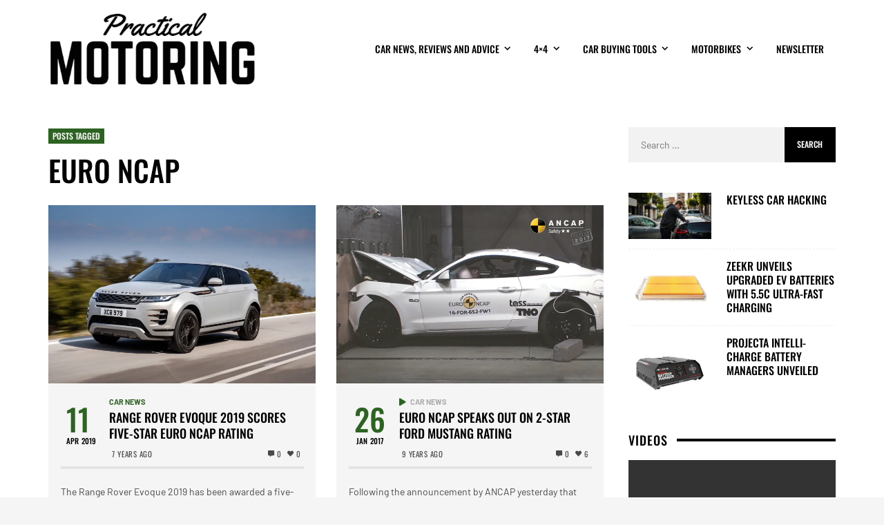

--- FILE ---
content_type: text/html; charset=UTF-8
request_url: https://practicalmotoring.com.au/tag/euro-ncap/
body_size: 27580
content:
<!DOCTYPE html><html lang="en-AU"><head><script data-no-optimize="1">var litespeed_docref=sessionStorage.getItem("litespeed_docref");litespeed_docref&&(Object.defineProperty(document,"referrer",{get:function(){return litespeed_docref}}),sessionStorage.removeItem("litespeed_docref"));</script><meta name='robots' content='max-image-preview:large' /><meta name="propeller" content="c7ec2473eb15a339787084af6983590a" /><meta charset="UTF-8"><style id="litespeed-ccss">ul{box-sizing:border-box}:root{--wp--preset--font-size--normal:16px;--wp--preset--font-size--huge:42px}.screen-reader-text{border:0;clip:rect(1px,1px,1px,1px);clip-path:inset(50%);height:1px;margin:-1px;overflow:hidden;padding:0;position:absolute;width:1px;word-wrap:normal!important}:root{--swiper-theme-color:#007aff}:root{--swiper-navigation-size:44px}.wp-video{max-width:100%;height:auto}video.wp-video-shortcode{max-width:100%;display:inline-block}.fas{-moz-osx-font-smoothing:grayscale;-webkit-font-smoothing:antialiased;display:inline-block;font-style:normal;font-variant:normal;text-rendering:auto;line-height:1}.fa-bars:before{content:"\f0c9"}.fa-chevron-right:before{content:"\f054"}.fa-comment-alt:before{content:"\f27a"}.fa-heart:before{content:"\f004"}.fa-home:before{content:"\f015"}.fa-link:before{content:"\f0c1"}.fa-search:before{content:"\f002"}.fa-times:before{content:"\f00d"}.fas{font-family:"Font Awesome 5 Free"}.fas{font-weight:900}.fas{-moz-osx-font-smoothing:grayscale;-webkit-font-smoothing:antialiased;display:inline-block;font-style:normal;font-variant:normal;text-rendering:auto;line-height:1}.fa-bars:before{content:"\f0c9"}.fa-chevron-right:before{content:"\f054"}.fa-comment-alt:before{content:"\f27a"}.fa-heart:before{content:"\f004"}.fa-home:before{content:"\f015"}.fa-link:before{content:"\f0c1"}.fa-search:before{content:"\f002"}.fa-times:before{content:"\f00d"}:root{--wp--preset--aspect-ratio--square:1;--wp--preset--aspect-ratio--4-3:4/3;--wp--preset--aspect-ratio--3-4:3/4;--wp--preset--aspect-ratio--3-2:3/2;--wp--preset--aspect-ratio--2-3:2/3;--wp--preset--aspect-ratio--16-9:16/9;--wp--preset--aspect-ratio--9-16:9/16;--wp--preset--color--black:#000;--wp--preset--color--cyan-bluish-gray:#abb8c3;--wp--preset--color--white:#fff;--wp--preset--color--pale-pink:#f78da7;--wp--preset--color--vivid-red:#cf2e2e;--wp--preset--color--luminous-vivid-orange:#ff6900;--wp--preset--color--luminous-vivid-amber:#fcb900;--wp--preset--color--light-green-cyan:#7bdcb5;--wp--preset--color--vivid-green-cyan:#00d084;--wp--preset--color--pale-cyan-blue:#8ed1fc;--wp--preset--color--vivid-cyan-blue:#0693e3;--wp--preset--color--vivid-purple:#9b51e0;--wp--preset--gradient--vivid-cyan-blue-to-vivid-purple:linear-gradient(135deg,rgba(6,147,227,1) 0%,#9b51e0 100%);--wp--preset--gradient--light-green-cyan-to-vivid-green-cyan:linear-gradient(135deg,#7adcb4 0%,#00d082 100%);--wp--preset--gradient--luminous-vivid-amber-to-luminous-vivid-orange:linear-gradient(135deg,rgba(252,185,0,1) 0%,rgba(255,105,0,1) 100%);--wp--preset--gradient--luminous-vivid-orange-to-vivid-red:linear-gradient(135deg,rgba(255,105,0,1) 0%,#cf2e2e 100%);--wp--preset--gradient--very-light-gray-to-cyan-bluish-gray:linear-gradient(135deg,#eee 0%,#a9b8c3 100%);--wp--preset--gradient--cool-to-warm-spectrum:linear-gradient(135deg,#4aeadc 0%,#9778d1 20%,#cf2aba 40%,#ee2c82 60%,#fb6962 80%,#fef84c 100%);--wp--preset--gradient--blush-light-purple:linear-gradient(135deg,#ffceec 0%,#9896f0 100%);--wp--preset--gradient--blush-bordeaux:linear-gradient(135deg,#fecda5 0%,#fe2d2d 50%,#6b003e 100%);--wp--preset--gradient--luminous-dusk:linear-gradient(135deg,#ffcb70 0%,#c751c0 50%,#4158d0 100%);--wp--preset--gradient--pale-ocean:linear-gradient(135deg,#fff5cb 0%,#b6e3d4 50%,#33a7b5 100%);--wp--preset--gradient--electric-grass:linear-gradient(135deg,#caf880 0%,#71ce7e 100%);--wp--preset--gradient--midnight:linear-gradient(135deg,#020381 0%,#2874fc 100%);--wp--preset--font-size--small:13px;--wp--preset--font-size--medium:20px;--wp--preset--font-size--large:36px;--wp--preset--font-size--x-large:42px;--wp--preset--spacing--20:.44rem;--wp--preset--spacing--30:.67rem;--wp--preset--spacing--40:1rem;--wp--preset--spacing--50:1.5rem;--wp--preset--spacing--60:2.25rem;--wp--preset--spacing--70:3.38rem;--wp--preset--spacing--80:5.06rem;--wp--preset--shadow--natural:6px 6px 9px rgba(0,0,0,.2);--wp--preset--shadow--deep:12px 12px 50px rgba(0,0,0,.4);--wp--preset--shadow--sharp:6px 6px 0px rgba(0,0,0,.2);--wp--preset--shadow--outlined:6px 6px 0px -3px rgba(255,255,255,1),6px 6px rgba(0,0,0,1);--wp--preset--shadow--crisp:6px 6px 0px rgba(0,0,0,1)}*{font-display:optional;padding:0;margin:0;list-style:none;border:0;outline:none;-webkit-box-sizing:border-box;box-sizing:border-box}html{line-height:1.15;-webkit-text-size-adjust:100%}body{margin:0}main{display:block}a{background-color:transparent}img{border-style:none}button,input{font-family:inherit;font-size:100%;line-height:1.15;margin:0}button,input{overflow:visible}button{text-transform:none}button,[type=submit]{-webkit-appearance:button}button::-moz-focus-inner,[type=submit]::-moz-focus-inner{border-style:none;padding:0}button:-moz-focusring,[type=submit]:-moz-focusring{outline:1px dotted ButtonText}[type=checkbox]{-webkit-box-sizing:border-box;box-sizing:border-box;padding:0}[type=search]{-webkit-appearance:textfield;outline-offset:-2px}[type=search]::-webkit-search-decoration{-webkit-appearance:none}::-webkit-file-upload-button{-webkit-appearance:button;font:inherit}:root{--vw-accent:#cdaa5a;--vw-accent-text:#fff;--vw-light-bg:#f7f7f7;--vw-light-text:#999;--vw-header-color:#333;--vw-link-color:var(--vw-accent);--vw-link-hover-color:#006dcc;--vw-line-color:#efefef;--vw-social-color:#000;--vw-button-color:#fff;--vw-button-bg:var(--vw-accent);--vw-button-hover-color:#000;--vw-button-hover-bg:#fdf49f;--vw-dark-black:#111;--vw-gradient-black-top:linear-gradient(to bottom,#000,hsla(0,0%,0%,.98032) 8.37%,hsla(0,0%,0%,.92593) 16.09%,hsla(0,0%,0%,.84375) 23.36%,hsla(0,0%,0%,.74074) 30.37%,hsla(0,0%,0%,.62384) 37.31%,hsla(0,0%,0%,.5) 44.38%,hsla(0,0%,0%,.37616) 51.75%,hsla(0,0%,0%,.25926) 59.63%,hsla(0,0%,0%,.15625) 68.2%,hsla(0,0%,0%,.07407) 77.66%,hsla(0,0%,0%,.01968) 88.2%,hsla(0,0%,0%,0));--vw-gradient-black-bottom:linear-gradient(to top,#000,hsla(0,0%,0%,.98032) 8.37%,hsla(0,0%,0%,.92593) 16.09%,hsla(0,0%,0%,.84375) 23.36%,hsla(0,0%,0%,.74074) 30.37%,hsla(0,0%,0%,.62384) 37.31%,hsla(0,0%,0%,.5) 44.38%,hsla(0,0%,0%,.37616) 51.75%,hsla(0,0%,0%,.25926) 59.63%,hsla(0,0%,0%,.15625) 68.2%,hsla(0,0%,0%,.07407) 77.66%,hsla(0,0%,0%,.01968) 88.2%,hsla(0,0%,0%,0));--vw-gradient-black-left:linear-gradient(to right,#000,hsla(0,0%,0%,.98032) 15.91%,hsla(0,0%,0%,.92593) 28.94%,hsla(0,0%,0%,.84375) 39.53%,hsla(0,0%,0%,.74074) 48.15%,hsla(0,0%,0%,.62384) 55.24%,hsla(0,0%,0%,.5) 61.25%,hsla(0,0%,0%,.37616) 66.64%,hsla(0,0%,0%,.25926) 71.85%,hsla(0,0%,0%,.15625) 77.34%,hsla(0,0%,0%,.07407) 83.56%,hsla(0,0%,0%,.01968) 90.97%,hsla(0,0%,0%,0));--vw-gradient-black-right:linear-gradient(to left,#000,hsla(0,0%,0%,.98032) 15.91%,hsla(0,0%,0%,.92593) 28.94%,hsla(0,0%,0%,.84375) 39.53%,hsla(0,0%,0%,.74074) 48.15%,hsla(0,0%,0%,.62384) 55.24%,hsla(0,0%,0%,.5) 61.25%,hsla(0,0%,0%,.37616) 66.64%,hsla(0,0%,0%,.25926) 71.85%,hsla(0,0%,0%,.15625) 77.34%,hsla(0,0%,0%,.07407) 83.56%,hsla(0,0%,0%,.01968) 90.97%,hsla(0,0%,0%,0));--vw-gradient-white-top:linear-gradient(to bottom,#fff,hsla(0,0%,100%,.98032) 8.37%,hsla(0,0%,100%,.92593) 16.09%,hsla(0,0%,100%,.84375) 23.36%,hsla(0,0%,100%,.74074) 30.37%,hsla(0,0%,100%,.62384) 37.31%,hsla(0,0%,100%,.5) 44.38%,hsla(0,0%,100%,.37616) 51.75%,hsla(0,0%,100%,.25926) 59.63%,hsla(0,0%,100%,.15625) 68.2%,hsla(0,0%,100%,.07407) 77.66%,hsla(0,0%,100%,.01968) 88.2%,hsla(0,0%,100%,0));--vw-gradient-white-bottom:linear-gradient(to top,#fff,hsla(0,0%,100%,.98032) 8.37%,hsla(0,0%,100%,.92593) 16.09%,hsla(0,0%,100%,.84375) 23.36%,hsla(0,0%,100%,.74074) 30.37%,hsla(0,0%,100%,.62384) 37.31%,hsla(0,0%,100%,.5) 44.38%,hsla(0,0%,100%,.37616) 51.75%,hsla(0,0%,100%,.25926) 59.63%,hsla(0,0%,100%,.15625) 68.2%,hsla(0,0%,100%,.07407) 77.66%,hsla(0,0%,100%,.01968) 88.2%,hsla(0,0%,100%,0));--vw-gradient-white-left:linear-gradient(to right,#fff,hsla(0,0%,100%,.98032) 15.91%,hsla(0,0%,100%,.92593) 28.94%,hsla(0,0%,100%,.84375) 39.53%,hsla(0,0%,100%,.74074) 48.15%,hsla(0,0%,100%,.62384) 55.24%,hsla(0,0%,100%,.5) 61.25%,hsla(0,0%,100%,.37616) 66.64%,hsla(0,0%,100%,.25926) 71.85%,hsla(0,0%,100%,.15625) 77.34%,hsla(0,0%,100%,.07407) 83.56%,hsla(0,0%,100%,.01968) 90.97%,hsla(0,0%,100%,0));--vw-gradient-white-right:linear-gradient(to left,#fff,hsla(0,0%,100%,.98032) 15.91%,hsla(0,0%,100%,.92593) 28.94%,hsla(0,0%,100%,.84375) 39.53%,hsla(0,0%,100%,.74074) 48.15%,hsla(0,0%,100%,.62384) 55.24%,hsla(0,0%,100%,.5) 61.25%,hsla(0,0%,100%,.37616) 66.64%,hsla(0,0%,100%,.25926) 71.85%,hsla(0,0%,100%,.15625) 77.34%,hsla(0,0%,100%,.07407) 83.56%,hsla(0,0%,100%,.01968) 90.97%,hsla(0,0%,100%,0));--vw-custom-gradient-1:linear-gradient(to bottom right,#375875,#ab067a);--vw-custom-gradient-2:linear-gradient(to right top,#a11cae,#af21b2,#bc26b6,#ca2bba,#d731be,#ea2cab,#f73098,#ff3b86,#ff5e5c,#ff8f2e,#fdbf00,#d0eb1b);--vw-custom-gradient-3:linear-gradient(to bottom right,#38f67d,#0a4da2);--vw-custom-gradient-4:linear-gradient(to bottom right,#fc441c,#d6349e);--vw-twitter:#1da1f2;--vw-facebook:#3b5998;--vw-youtube:red;--vw-linkedin:#0077b5;--vw-instagram:#e1306c;--vw-pinterest:#bd081c;--vw-flickr:#ff0084;--vw-tumblr:#35465c;--vw-vk:#45668e;--vw-vimeo:#1ab7ea;--vw-fivehundredpx:#0099e5;--vw-dribbble:#ea4c89;--vw-twitter:#00aced;--vw-skype:#12a5f4;--vw-soundcloud:#f30;--vw-reddit:#ff4500;--vw-stumbleupon:#eb4924;--vw-yelp:#af0606;--vw-lastfm:#d51007;--vw-dropbox:#007ee5;--vw-xing:#026466;--vw-foursquare:#f94877;--vw-github:#333;--vw-paypal:#003087;--vw-spotify:#1db954;--vw-googleplay:#34a853;--vw-medium:#00ab6c;--vw-vine:#00b488;--vw-telegram:#08c;--vw-tripadvisor:#00af87;--vw-pocket:#ef4056;--vw-whatsapp:#25d366;--vw-viber:#59267c;--vw-behance:#1769ff;--vw-woo-star-color:#fdd835;--vw-woo-sale-color:var(--vw-accent)}body{background-color:#f5f5f5;color:var(--vw-text-color)}h1,h3,h4{color:var(--vw-header-color)}:root{--vw-shadow:var(--vw-shadow-1);--vw-shadow-hover:var(--vw-shadow-1-hover);--vw-shadow-xs:0 1px 2px rgba(0,0,0,.1);--vw-shadow-sm:0 1px 2px rgba(0,0,0,.085),0 1px 8px rgba(0,0,0,.1);--vw-shadow-md:0 1px 8px rgba(0,0,0,.085),0 8px 24px rgba(0,0,0,.1);--vw-shadow-lg:0 1px 8px rgba(0,0,0,.085),0 16px 48px rgba(0,0,0,.085),0 24px 60px rgba(0,0,0,.085);--vw-shadow-xl:0 1px 8px rgba(0,0,0,.085),0 16px 64px rgba(0,0,0,.15),0 24px 100px rgba(0,0,0,.15);--vw-shadow-0:none;--vw-shadow-1:0 1px 3px rgba(0,0,0,.06),0 1px 2px rgba(0,0,0,.12);--vw-shadow-1-hover:0 1px 3px rgba(0,0,0,.06),0 1px 2px rgba(0,0,0,.12);--vw-shadow-2:0 4px 5px 0 rgba(0,0,0,.1),0 1px 10px 0 rgba(0,0,0,.04),0 2px 4px -1px rgba(0,0,0,.15);--vw-shadow-2-hover:0 4px 5px 0 rgba(0,0,0,.1),0 1px 10px 0 rgba(0,0,0,.04),0 2px 4px -1px rgba(0,0,0,.15);--vw-shadow-3:0 8px 17px 2px rgba(0,0,0,.1),0 3px 14px 2px rgba(0,0,0,.04),0 5px 5px -3px rgba(0,0,0,.15);--vw-shadow-3-hover:0 8px 17px 2px rgba(0,0,0,.1),0 3px 14px 2px rgba(0,0,0,.04),0 5px 5px -3px rgba(0,0,0,.15);--vw-shadow-4:0 16px 24px 2px rgba(0,0,0,.1),0 6px 30px 5px rgba(0,0,0,.04),0 8px 10px -7px rgba(0,0,0,.15);--vw-shadow-4-hover:0 16px 24px 2px rgba(0,0,0,.1),0 6px 30px 5px rgba(0,0,0,.04),0 8px 10px -7px rgba(0,0,0,.15);--vw-shadow-5:0 24px 38px 3px rgba(0,0,0,.1),0 9px 46px 8px rgba(0,0,0,.04),0 11px 15px -7px rgba(0,0,0,.15);--vw-shadow-5-hover:0 24px 38px 3px rgba(0,0,0,.1),0 9px 46px 8px rgba(0,0,0,.04),0 11px 15px -7px rgba(0,0,0,.15);--vw-shadow-6:0 1px 3px rgba(0,0,0,.12),0 1px 2px rgba(0,0,0,.24);--vw-shadow-6-hover:0 1px 3px rgba(0,0,0,.12),0 1px 2px rgba(0,0,0,.24);--vw-shadow-7:0 4px 5px 0 rgba(0,0,0,.14),0 1px 10px 0 rgba(0,0,0,.12),0 2px 4px -1px rgba(0,0,0,.3);--vw-shadow-7-hover:0 4px 5px 0 rgba(0,0,0,.14),0 1px 10px 0 rgba(0,0,0,.12),0 2px 4px -1px rgba(0,0,0,.3);--vw-shadow-8:0 8px 17px 2px rgba(0,0,0,.14),0 3px 14px 2px rgba(0,0,0,.12),0 5px 5px -3px rgba(0,0,0,.2);--vw-shadow-8-hover:0 8px 17px 2px rgba(0,0,0,.14),0 3px 14px 2px rgba(0,0,0,.12),0 5px 5px -3px rgba(0,0,0,.2);--vw-shadow-9:0 16px 24px 2px rgba(0,0,0,.14),0 6px 30px 5px rgba(0,0,0,.12),0 8px 10px -7px rgba(0,0,0,.2);--vw-shadow-9-hover:0 16px 24px 2px rgba(0,0,0,.14),0 6px 30px 5px rgba(0,0,0,.12),0 8px 10px -7px rgba(0,0,0,.2);--vw-shadow-10:0 24px 38px 3px rgba(0,0,0,.14),0 9px 46px 8px rgba(0,0,0,.12),0 11px 15px -7px rgba(0,0,0,.2);--vw-shadow-10-hover:0 24px 38px 3px rgba(0,0,0,.14),0 9px 46px 8px rgba(0,0,0,.12),0 11px 15px -7px rgba(0,0,0,.2)}:root{--vw-button-color:#fff;--vw-button-bg:var(--vw-dark-black);--vw-button-hover-color:#fff;--vw-button-hover-bg:var(--vw-accent);--vw-button-sm-font-size:.85em;--vw-button-sm-line-height:1.4;--vw-button-sm-padding:.5em 1em;--vw-button-md-font-size:var(--vw-text-xs);--vw-button-md-line-height:1;--vw-button-md-padding:spacing(1) spacing(1.25);--vw-button-lg-font-size:1.25em;--vw-button-lg-line-height:1.2;--vw-button-lg-padding:.5em 1em}.vw-grid{display:grid;gap:var(--vw-grid-gap,20px)}@media (min-width:576px){.vw-grid{grid-template-columns:repeat(min(2,var(--vw-grid-cols,1)),1fr)}}@media (min-width:768px){.vw-grid{grid-template-columns:repeat(min(3,var(--vw-grid-cols,1)),1fr)}}@media (min-width:1024px){.vw-grid{grid-template-columns:repeat(var(--vw-grid-cols,1),1fr)}}.vw-grid-1{--vw-grid-cols:1}@media (min-width:768px){.vw-grid-1{grid-template-columns:repeat(var(--vw-grid-cols,1),1fr)}}.vw-grid-2{--vw-grid-cols:2}:root{--vw-zindex-floating:2;--vw-zindex-popover:30;--vw-zindex-fixed-element:40;--vw-zindex-overlay:50;--vw-radius-sm:2px;--vw-radius-md:4px;--vw-radius-lg:8px;--vw-easeOutCubic:cubic-bezier(.215,.61,.355,1)}.clearfix:after{display:block;clear:both;content:""}:root{--vw-display:block}.hidden{display:none!important}.vw-thin-scrollbar::-webkit-scrollbar{width:10px}.vw-thin-scrollbar::-webkit-scrollbar-track{-webkit-border-radius:10px;background-color:#ddd;border-radius:10px}.vw-thin-scrollbar::-webkit-scrollbar-thumb{border-radius:10px;background-color:#555}body{font-family:var(--vw-body-font-family);font-size:var(--vw-body-font-size,1rem);line-height:var(--vw-body-line-height,1.6);font-weight:var(--vw-body-font-weight,400);font-style:var(--vw-body-font-style,normal);letter-spacing:var(--vw-body-letter-spacing,0)}h1,h3,h4{font-family:var(--vw-header-font-family);font-size:var(--vw-header-font-size,1rem);line-height:var(--vw-header-line-height,1.317);font-weight:var(--vw-header-font-weight,700);font-style:var(--vw-header-font-style,normal);letter-spacing:var(--vw-header-letter-spacing,0);text-transform:var(--vw-header-text-transform,none)}h1{--vw-header-font-size:var(--vw-h1);--vw-header-line-height:1.27}h3{--vw-header-font-size:var(--vw-h3)}h4{--vw-header-font-size:var(--vw-h4)}a{color:var(--vw-link-color);-webkit-text-decoration:var(--vw-link-decoration,none);text-decoration:var(--vw-link-decoration,none)}ul{list-style:disc}ul ul{list-style:circle}li{list-style:inherit}input[type=search]{-webkit-appearance:none}.widget a,.vw-post-box-title,.vw-post-box-title a,.vw-post-box-excerpt,.page-title{word-wrap:break-word;word-break:break-word}img{height:auto;max-width:100%;vertical-align:middle}.wp-video,video.wp-video-shortcode{width:100%!important;height:auto}.screen-reader-text{clip:rect(1px,1px,1px,1px);position:absolute!important;height:1px;width:1px;overflow:hidden}html{scroll-behavior:smooth}.vw-site-wrapper{background-position:top center}.vw-site{background:#fff;z-index:1;margin-left:auto;margin-right:auto}.vw-header{margin-left:auto;margin-right:auto;width:100%;padding-left:var(--vw-wrapper-gap);padding-right:var(--vw-wrapper-gap)}.vw-page-header-classic,.vw-header>*{max-width:var(--vw-site-width);margin-left:auto;margin-right:auto}.vw-header{display:-webkit-box;display:-ms-flexbox;display:flex;-webkit-box-pack:center;-ms-flex-pack:center;justify-content:center;height:var(--vw-header-height);--vw-header-icon-width:36px;--vw-header-component-height:36px}.vw-header .vw-component-icons>a{min-height:var(--vw-header-component-height);min-width:var(--vw-header-icon-width)}.vw-header .main-menu-link{min-height:var(--vw-header-component-height)}.vw-header-inner{display:-webkit-box;display:-ms-flexbox;display:flex;width:100%}.vw-header-col-logo{-webkit-box-flex:0;-ms-flex:0 1 auto;flex:0 1 auto;display:-webkit-box;display:-ms-flexbox;display:flex;-webkit-box-align:center;-ms-flex-align:center;align-items:center;-webkit-box-pack:center;-ms-flex-pack:center;justify-content:center}.vw-header-col-logo img{max-height:calc(var(--vw-header-height) - 30px);width:auto}.vw-header-col-right{-webkit-box-flex:1;-ms-flex:1 1 100px;flex:1 1 100px;display:-webkit-box;display:-ms-flexbox;display:flex;-webkit-box-align:center;-ms-flex-align:center;align-items:center}.vw-header-col-right{-webkit-box-pack:end;-ms-flex-pack:end;justify-content:flex-end}.vw-header-col-mobile{display:none}@media (min-width:1024px){.vw-header-layout-left .vw-header-col-logo{-webkit-box-pack:start;-ms-flex-pack:start;justify-content:flex-start;text-align:left}}.vw-component-icons{display:-webkit-box;display:-ms-flexbox;display:flex}.vw-component-icons>a{display:-webkit-inline-box;display:-ms-inline-flexbox;display:inline-flex;-webkit-box-align:center;-ms-flex-align:center;align-items:center;-webkit-box-pack:center;-ms-flex-pack:center;justify-content:center;min-height:var(--vw-nav-height);min-width:var(--vw-nav-icon-width)}.vw-content-area{padding-top:var(--vw-content-area-gap,0);padding-bottom:var(--vw-content-area-gap,0)}.vw-page-layout-right .vw-content-area-inner{max-width:calc(var(--vw-site-width) + (2*var(--vw-wrapper-gap)));padding-left:var(--vw-wrapper-gap);padding-right:var(--vw-wrapper-gap);margin-left:auto;margin-right:auto}@media (min-width:1024px){.vw-page-layout-right .vw-content-area-inner{display:-webkit-box;display:-ms-flexbox;display:flex;-webkit-box-orient:horizontal;-webkit-box-direction:normal;-ms-flex-flow:row nowrap;flex-flow:row nowrap}.vw-page-layout-right .vw-content-area-inner>*{-webkit-box-flex:1;-ms-flex:1 1 auto;flex:1 1 auto;margin-right:var(--vw-wrapper-gap)}.vw-page-layout-right .vw-content-area-inner>:first-child{width:calc(2/3*100%)}.vw-page-layout-right .vw-content-area-inner>.vw-sidebar{width:calc(1/3*100%);max-width:var(--vw-sidebar-width,300px)}}@media (min-width:1024px){.vw-page-layout-right .vw-content-area-inner>.vw-sidebar{margin-right:0}}.vw-slide-panel{position:fixed;top:0;right:0;bottom:0;z-index:var(--vw-zindex-overlay);-webkit-transform:translateZ(0);transform:translateZ(0);will-change:transform,opacity;background-color:#fff;max-width:85vw;width:var(--vw-slide-panel-width,350px)}.vw-slide-panel:not(.vw-slide-panel-open){-webkit-transform:translateX(100%) translateZ(0);transform:translateX(100%) translateZ(0);opacity:0}.vw-slide-panel-close{position:absolute!important;top:0;left:0;z-index:1;width:36px;height:36px;display:-webkit-box;display:-ms-flexbox;display:flex;-webkit-box-align:center;-ms-flex-align:center;align-items:center;-webkit-box-pack:center;-ms-flex-pack:center;justify-content:center}.vw-slide-panel-content{position:relative;height:100vh;padding:50px 20px 20px;overflow-y:auto}@media (min-width:1024px){.vw-slide-panel-content{padding:50px 40px 40px}}.vw-modal{display:none}#vw-search-modal{width:600px;max-width:80%;position:absolute;top:4rem;left:50%;-webkit-transform:translateX(-50%);transform:translateX(-50%)}.vw-search-modal-form{position:relative}.vw-search-modal-form-input{font-size:2rem;width:100%;padding:.5rem 3rem .5rem .5em;border:none;border-bottom:4px solid #eee}.vw-search-modal-form-submit{position:absolute;top:.5rem;right:.5rem;width:40px;height:30px;padding:0;font-size:1.5rem;line-height:1;color:var(--vw-light-text);background:0 0!important}.vw-search-modal-result{margin-top:calc(var(--vw-space-unit)*1)}.vw-offcanvas{color:var(--vw-text-color)}.vw-offcanvas-backdrop{opacity:0;position:fixed;top:0;bottom:0;left:0;right:0;z-index:var(--vw-zindex-fixed-element);background:rgba(0,0,0,.5)}.vw-enable-sticky-sidebar-top .vw-sidebar-inner{position:-webkit-sticky;position:sticky;top:var(--vw-wrapper-gap,0)}:root{--vw-social-link-size:calc(var(--vw-space-unit)*1.5);--vw-social-link-margin:calc(var(--vw-space-unit)*0.5)}:root{--vw-menu-radius:4px}.vw-menu{display:-webkit-box;display:-ms-flexbox;display:flex;padding:0;margin:0;--vw-menu-padding-x:calc(var(--vw-space-unit)*0.5);--vw-menu-padding-y:calc(var(--vw-space-unit)*0.25);--vw-submenu-width:250px}.vw-menu .menu-item{position:relative;-ms-flex-negative:0;flex-shrink:0;list-style:none;margin:0}.vw-menu .menu-link{position:relative;padding:var(--vw-menu-padding-y) var(--vw-menu-padding-x);display:-webkit-box;display:-ms-flexbox;display:flex;-webkit-box-align:center;-ms-flex-align:center;align-items:center;-webkit-box-pack:justify;-ms-flex-pack:justify;justify-content:space-between}.vw-menu .main-menu-link{--vw-menu-padding-y:0}.vw-menu .sub-menu-wrapper{width:var(--vw-submenu-width)}.vw-menu .sub-menu{margin:0;padding:0}.vw-menu .sub-menu-item:first-child{border-top-left-radius:var(--vw-menu-radius);border-top-right-radius:var(--vw-menu-radius)}.vw-menu .sub-menu-item:last-child{border-bottom-left-radius:var(--vw-menu-radius);border-bottom-right-radius:var(--vw-menu-radius)}.vw-menu .main-menu-link{--vw-link-color:var(--vw-main-menu-link-color);--vw-link-hover-color:var(--vw-main-menu-link-hover-color)}.vw-menu .sub-menu-wrapper{color:var(--vw-submenu-text-color);background:var(--vw-submenu-bg)}.vw-menu .sub-menu-link{--vw-link-color:var(--vw-submenu-link-color);--vw-link-hover-color:var(--vw-submenu-link-hover-color)}.menu-item-has-children-icon{text-align:center}.vw-tippy-menu .main-menu-item>.sub-menu-wrapper-depth-0{display:none}.vw-tippy-menu .menu-item-has-children-icon{margin-left:.75em;font-size:.85em}.vw-tippy-menu .main-menu-link .menu-item-has-children-icon{-webkit-transform:rotate(90deg);transform:rotate(90deg)}.vw-slide-menu{-webkit-box-orient:vertical;-webkit-box-direction:normal;-ms-flex-flow:column;flex-flow:column}.vw-slide-menu .menu-item-has-children-icon{min-height:30px;min-width:30px}.vw-main-content>:not(:last-child){margin-bottom:var(--vw-single-section-gap,2em)}.vw-breadcrumb-area a{--vw-link-color:currentColor}:root{--vw-comment-child-indent:4%;--vw-comment-inner-indent:55px;--vw-comment-content-gap:1.5em;--vw-comment-gap:1em}:root{--vw-post-box-grid-line:1px solid #ddd}.vw-loop-has-divider .vw-post-box:not(.vw-post-box-thumbnail-location-bg){border-bottom:var(--vw-post-box-grid-line);padding-bottom:var(--vw-grid-gap)}@media (min-width:576px){.vw-loop-has-divider.vw-grid-1 .vw-post-box-wrapper:nth-last-child(-n+1) .vw-post-box{border-bottom:0;padding-bottom:0}}.vw-post-box{position:relative;height:var(--vw-post-box-height,100%);--vw-post-box-title-color:var(--vw-header-color);--vw-overlay-color:var(--vw-post-box-overlay-color);--vw-overlay-opacity:var(--vw-post-box-overlay-transparent);--vw-overlay-hover-color:var(--vw-post-box-overlay-hover-color);--vw-overlay-hover-opacity:var(--vw-post-box-overlay-hover-transparent)}.vw-post-box-thumbnail-location-top .vw-post-box-thumb img{width:100%}.vw-post-box-thumbnail-location-side{display:-webkit-box;display:-ms-flexbox;display:flex;-webkit-box-orient:horizontal;-webkit-box-direction:normal;-ms-flex-flow:row;flex-flow:row}.vw-post-box-thumbnail-location-side>*{-webkit-box-flex:1;-ms-flex:1 1 100%;flex:1 1 100%}.vw-post-box-thumbnail-location-side .vw-post-box-thumb{margin-right:1em;-ms-flex-item-align:start;align-self:flex-start;max-width:40%}.vw-post-box-thumbnail-location-side .vw-post-box-thumb{-webkit-box-flex:0;-ms-flex-positive:0;flex-grow:0;-ms-flex-preferred-size:auto;flex-basis:auto}.vw-post-box-thumbnail-location-side .vw-post-box-thumb>a{display:block;position:relative}.vw-post-box-thumbnail-location-side .vw-post-box-content{-ms-flex-preferred-size:0%;flex-basis:0%}.vw-post-box-thumb{border-radius:var(--vw-post-box-thumbnail-radius);-webkit-box-shadow:var(--vw-post-box-thumbnail-shadow);box-shadow:var(--vw-post-box-thumbnail-shadow);overflow:hidden;display:block;position:relative}.vw-post-box-thumb img{display:block}.vw-post-box-content{padding:var(--vw-post-box-content-padding)}.vw-post-box-content>:last-child{margin-bottom:0}.vw-post-box-meta-inner{display:-webkit-box;display:-ms-flexbox;display:flex;-ms-flex-wrap:wrap;flex-wrap:wrap;-webkit-box-align:center;-ms-flex-align:center;align-items:center}.vw-post-box-meta-inner>:not(:last-child){margin-right:1em}.vw-post-box-meta-inner{--vw-post-box-meta-gap:4px;margin:2px calc(-1*var(--vw-post-box-meta-gap))}.vw-post-box-meta-inner>*{margin:2px var(--vw-post-box-meta-gap)!important}.vw-post-box-likes-count a,.vw-post-box-comment-count,.vw-post-box-time-ago{display:-webkit-box;display:-ms-flexbox;display:flex;-webkit-box-align:center;-ms-flex-align:center;align-items:center}.vw-post-box-likes-count a .vw-icon,.vw-post-box-comment-count .vw-icon{margin-right:.4em}.vw-post-meta-splitter{-webkit-box-flex:1;-ms-flex:1 1;flex:1 1}.vw-post-box-meta,.vw-post-box-meta a{--vw-link-color:var(--vw-post-box-meta-color);color:var(--vw-post-box-meta-color)}.vw-post-box-title,.vw-post-box-title a{--vw-link-color:var(--vw-post-box-title-color);color:var(--vw-post-box-title-color)}.vw-post-box-excerpt{color:var(--vw-post-box-excerpt-color)}.vw-categories{display:-webkit-box;display:-ms-flexbox;display:flex;-webkit-box-orient:horizontal;-webkit-box-direction:normal;-ms-flex-flow:row;flex-flow:row;-ms-flex-wrap:wrap;flex-wrap:wrap;--vw-category-gap:1em;margin-bottom:calc(-1*var(--vw-category-gap))}.vw-categories a{color:var(--vw-category-color);background-color:var(--vw-category-bg);margin-bottom:var(--vw-category-gap)}.vw-categories a:not(:last-child){margin-right:var(--vw-category-gap)}.vw-post-box-small .vw-post-box-thumb{-webkit-box-flex:0;-ms-flex:0 0 auto;flex:0 0 auto;-ms-flex-item-align:start;align-self:flex-start}.vw-overlay{position:absolute;top:0;left:0;right:0;bottom:0;outline:none;background:var(--vw-overlay-color,#000);opacity:var(--vw-overlay-opacity,.2)}.vw-overlay-none{display:none!important}[class*=wp-block-]{--vw-wider-margin:calc(var(--vw-space-unit)*2);--vw-block-spacing:calc(var(--vw-space-unit)*1);--vw-block-spacing-top:var(--vw-block-spacing);--vw-block-spacing-bottom:var(--vw-block-spacing)}[class*=wp-block-envirra]:not(:first-child){margin-top:var(--vw-block-spacing-top)}.vw-title-section{--vw-title-tagline-color:var(--vw-light-gray)}.vw-title-section .vw-title{color:var(--vw-title-title-color)}.vw-title-section .vw-supertitle{color:var(--vw-title-supertitle-color)}.vw-title-section .vw-supertitle+.vw-title{margin-top:0}.vw-block-modern-post-slider .vw-post-box-wrapper:nth-child(1),.vw-block-modern-page-slider .vw-post-box-wrapper:nth-child(1){grid-area:a}.vw-block-modern-post-slider .vw-post-box-wrapper:nth-child(2),.vw-block-modern-page-slider .vw-post-box-wrapper:nth-child(2){grid-area:b}.vw-block-modern-post-slider .vw-post-box-wrapper:nth-child(3),.vw-block-modern-page-slider .vw-post-box-wrapper:nth-child(3){grid-area:c}:root{--vw-site-width:75rem;--vw-sub-grid-gap:20px;--vw-grid-gap:30px;--vw-wrapper-gap:22px;--vw-comment-gap:calc(var(--vw-space-unit)*2);--vw-comment-inner-indent:55px;--vw-border-line:var(--vw-section-line-1-width,4px) solid var(--vw-section-line-1-color,rgba(128,128,128,.15));--vw-area-line:var(--vw-section-line-2-width,1px) solid var(--vw-section-line-2-color,rgba(128,128,128,.25));--vw-light-text:#acacac;--vw-light-gray:#b0b0b0;--vw-light-bg:#f5f5f5;--vw-gray:#888;--vw-dark-black:#000;--vw-accent:#e6b800;--vw-link-color:currentColor;--vw-link-hover-color:currentColor;--vw-link-hover-decoration:underline;--swiper-pagination-color:var(--vw-accent);--vw-header-font-family:-apple-system,BlinkMacSystemFont,"Segoe UI",Roboto,Oxygen-Sans,Ubuntu,Cantarell,"Helvetica Neue",sans-serif;--vw-header-font-weight:700;--vw-body-font-family:-apple-system,BlinkMacSystemFont,"Segoe UI",Roboto,Oxygen-Sans,Ubuntu,Cantarell,"Helvetica Neue",sans-serif;--vw-body-font-weight:400;--vw-title-title-color:var(--vw-header-color);--vw-title-supertitle-color:var(--vw-light-text);--vw-post-box-grid-line:var(--vw-section-line-3-width,1px) dashed var(--vw-section-line-3-color,#eee);--vw-category-color:var(--vw-light-text);--vw-category-bg:transparent;--vw-category-hover-color:currentColor;--vw-category-hover-bg:transparent;--vw-post-box-overlay-transparent:.2;--vw-term-grid-overlay-transparent:.2;--vw-term-list-overlay-transparent:.2;--vw-post-box-overlay-hover-transparent:.8;--vw-term-grid-overlay-hover-transparent:.8;--vw-term-list-overlay-hover-transparent:.8}@media (min-width:1024px){:root{--vw-wrapper-gap:36px}}:root{--vw-header-font-weight:500;--vw-body-font-size:14px;--vw-body-line-height:1.8;--vw-alt-letter-spacing:.05em;--vw-space-unit:1.25em;font-size:var(--vw-body-font-size);--vw-text-xxxs:.7142857143rem;--vw-text-xxxs-lh:1.7272727273;--vw-text-xxs:.7857142857rem;--vw-text-xxs-lh:1.652892562;--vw-text-xs:.8571428571rem;--vw-text-xs-lh:1.5;--vw-text-sm:.9285714286rem;--vw-text-sm-lh:1.5384615385;--vw-text-md:1rem;--vw-text-md-lh:1.5714285714;--vw-text-lg:1.2857142857rem;--vw-text-lg-lh:1.4444444444;--vw-text-xl:1.7142857143rem;--vw-text-xl-lh:1.25;--vw-text-xxl:2.1428571429rem;--vw-text-xxl-lh:1.2;--vw-text-xxxl:2.5714285714rem;--vw-text-xxxl-lh:1.1574074074;--vw-text-xxxxl:3.1428571429rem;--vw-text-xxxxl-lh:1.0984848485;--vw-text-xxxxxl:3.7142857143rem;--vw-text-xxxxxl-lh:1.0664335664;--vw-header-xxxs:.7142857143rem;--vw-header-xxxs-lh:1.3;--vw-header-xxs:.7857142857rem;--vw-header-xxs-lh:1.3;--vw-header-xs:.8571428571rem;--vw-header-xs-lh:1.3;--vw-header-sm:.9285714286rem;--vw-header-sm-lh:1.3;--vw-header-md:1.0714285714rem;--vw-header-md-lh:1.3;--vw-header-lg:1.2142857143rem;--vw-header-lg-lh:1.3;--vw-header-xl:1.6428571429rem;--vw-header-xl-lh:1.2358695652;--vw-header-xxl:1.7857142857rem;--vw-header-xxl-lh:1.211;--vw-header-xxxl:2.0714285714rem;--vw-header-xxxl-lh:1.1612068966;--vw-header-xxxxl:2.3571428571rem;--vw-header-xxxxl-lh:1.1386363636;--vw-header-xxxxxl:2.7857142857rem;--vw-header-xxxxxl-lh:1.1211538462;text-rendering:optimizeLegibility;-webkit-font-smoothing:antialiased}@media (min-width:768px){:root{--vw-header-xxxs:.7857142857rem;--vw-header-xxxs-lh:1.3;--vw-header-xxs:.8571428571rem;--vw-header-xxs-lh:1.3;--vw-header-xs:.9285714286rem;--vw-header-xs-lh:1.3;--vw-header-sm:1rem;--vw-header-sm-lh:1.3;--vw-header-md:1.1428571429rem;--vw-header-md-lh:1.3;--vw-header-lg:1.2857142857rem;--vw-header-lg-lh:1.3;--vw-header-xl:1.5714285714rem;--vw-header-xl-lh:1.25;--vw-header-xxl:1.8571428571rem;--vw-header-xxl-lh:1.2;--vw-header-xxxl:2.1428571429rem;--vw-header-xxxl-lh:1.15;--vw-header-xxxxl:2.5714285714rem;--vw-header-xxxxl-lh:1.1291666667;--vw-header-xxxxxl:3rem;--vw-header-xxxxxl-lh:1.1142857143}}h1,h3,h4{margin-top:0;margin-bottom:calc(var(--vw-space-unit)*0.75)}*+h1,*+h3{margin-top:calc(var(--vw-space-unit)*0.75)}p{margin-top:0}p:not(:last-child){margin-bottom:calc(var(--vw-space-unit)*1)}ul{padding-left:calc(var(--vw-space-unit)*0.5);margin-left:calc(var(--vw-space-unit)*0.25);--vw-list-spacing:calc(var(--vw-space-unit)*0.5);--vw-list-icon-spacing:calc(var(--vw-space-unit)*0.65)}ul ul{margin-top:var(--vw-list-spacing);margin-bottom:0}ul li{margin-left:var(--vw-list-icon-spacing)}ul li:not(:last-child){margin-bottom:var(--vw-list-spacing)}input{line-height:inherit;padding:.6em 1em;vertical-align:middle;max-width:100%}input[type=password],input[type=search],input[type=text]{border:none;background-color:rgba(0,0,0,.05);vertical-align:middle}.vw-supertitle{font-family:var(--vw-header-font-family);font-size:var(--vw-header-sm);line-height:var(--vw-header-sm-lh);text-transform:var(--vw-header-text-transform);font-weight:var(--vw-header-font-weight)}:root{--vw-header-height:calc(var(--vw-space-unit)*8);--vw-header-height-stuck:calc(var(--vw-space-unit)*4);--vw-header-mobile-height:calc(var(--vw-space-unit)*6);--vw-header-mobile-height-stuck:calc(var(--vw-space-unit)*4);--vw-content-area-gap:calc(var(--vw-space-unit)*2.5)}.vw-header-wrapper{--vw-link-hover-decoration:none}.vw-open-offcanvas .fa-bars{font-size:16px}:root{--vw-main-menu-hover-bg:var(--vw-accent);--vw-main-menu-hover-color:#fff;--vw-menu-radius:0}.vw-menu{--vw-menu-padding-y:calc(var(--vw-space-unit)*1);--vw-menu-padding-x:calc(var(--vw-space-unit)*1);--vw-main-menu-link-hover-bg:var(--vw-accent);--vw-submenu-bg:#f7f7f7;--vw-submenu-link-hover-color:#fff;--vw-submenu-link-hover-bg:var(--vw-accent)}.vw-menu .sub-menu-item{font-size:var(--vw-header-xs)}.vw-menu .sub-menu-item:not(:last-child){border-bottom:var(--vw-post-box-grid-line)}.vw-tippy-menu .menu-item-has-children-icon{font-size:10px;margin-left:calc(var(--vw-space-unit)*0.75)}.vw-header{background-color:var(--vw-dark-black);color:#fff;--vw-header-color:currentColor}.vw-header-col-component-menu{font-family:var(--vw-header-font-family);font-weight:var(--vw-header-font-weight);letter-spacing:var(--vw-header-letter-spacing);text-transform:var(--vw-header-text-transform)}.vw-breadcrumb-area{font-size:var(--vw-text-xs);line-height:var(--vw-text-xs-lh)}.vw-breadcrumb-area>#breadcrumb{max-width:calc(var(--vw-site-width));padding:calc(var(--vw-space-unit)*0.75) calc(var(--vw-space-unit)*1.25);margin:auto;color:#fff;background-color:var(--vw-accent)}.vw-breadcrumb-area .vw-breadcrumbs-label{font-weight:700}.vw-breadcrumb-area .vw-breadcrumb-home-icon{display:none}.vw-breadcrumb-area .delimiter{margin:0 calc(var(--vw-space-unit)*0.25)}.vw-breadcrumb-area .current{opacity:.7;font-style:italic}.vw-offcanvas{-webkit-box-shadow:var(--vw-shadow-9);box-shadow:var(--vw-shadow-9)}.vw-offcanvas-backdrop{background-color:rgba(255,255,255,.7)}.vw-slide-panel-close{font-size:var(--vw-text-lg);width:50px;height:50px;color:var(--vw-header-color)}.vw-slide-panel-content .widget_vw_widget_social_icons{text-align:center;--vw-social-link-margin:calc(var(--vw-space-unit)*0.75)}.vw-slide-panel-content .widget_vw_widget_social_icons:first-child{margin-bottom:calc(var(--vw-space-unit)*2)}button.vw-search-modal-form-submit{color:inherit;font-size:var(--vw-text-md)}.lds-ellipsis{display:inline-block;position:relative;width:80px;height:80px}.lds-ellipsis div{position:absolute;top:33px;width:13px;height:13px;border-radius:50%;background:rgba(136,136,136,.5);-webkit-animation-timing-function:cubic-bezier(0,1,1,0);animation-timing-function:cubic-bezier(0,1,1,0)}.lds-ellipsis div:nth-child(1){left:8px;-webkit-animation:lds-ellipsis1 .6s infinite;animation:lds-ellipsis1 .6s infinite}.lds-ellipsis div:nth-child(2){left:8px;-webkit-animation:lds-ellipsis2 .6s infinite;animation:lds-ellipsis2 .6s infinite}.lds-ellipsis div:nth-child(3){left:32px;-webkit-animation:lds-ellipsis2 .6s infinite;animation:lds-ellipsis2 .6s infinite}.lds-ellipsis div:nth-child(4){left:56px;-webkit-animation:lds-ellipsis3 .6s infinite;animation:lds-ellipsis3 .6s infinite}@-webkit-keyframes lds-ellipsis1{0%{-webkit-transform:scale(0);transform:scale(0)}100%{-webkit-transform:scale(1);transform:scale(1)}}@keyframes lds-ellipsis1{0%{-webkit-transform:scale(0);transform:scale(0)}100%{-webkit-transform:scale(1);transform:scale(1)}}@-webkit-keyframes lds-ellipsis3{0%{-webkit-transform:scale(1);transform:scale(1)}100%{-webkit-transform:scale(0);transform:scale(0)}}@keyframes lds-ellipsis3{0%{-webkit-transform:scale(1);transform:scale(1)}100%{-webkit-transform:scale(0);transform:scale(0)}}@-webkit-keyframes lds-ellipsis2{0%{-webkit-transform:translate(0,0);transform:translate(0,0)}100%{-webkit-transform:translate(24px,0);transform:translate(24px,0)}}@keyframes lds-ellipsis2{0%{-webkit-transform:translate(0,0);transform:translate(0,0)}100%{-webkit-transform:translate(24px,0);transform:translate(24px,0)}}.widget-title span{position:relative;display:-webkit-box;display:-ms-flexbox;display:flex;-webkit-box-align:center;-ms-flex-align:center;align-items:center;text-align:center;letter-spacing:var(--vw-alt-letter-spacing)}.widget-title span:after{margin-left:.75em}.widget-title span:after{background:var(--vw-dark-black);content:"";display:block;height:var(--vw-title-decorate-line-thickness,4px);-webkit-box-flex:1;-ms-flex:1 1 auto;flex:1 1 auto;min-width:1em}:root{--vw-single-section-gap:2em}.vw-page-header .vw-separator{margin-top:calc(var(--vw-space-unit)*1.5);margin-bottom:calc(var(--vw-space-unit)*0.75)}.vw-page-header .vw-supertitle{font-size:var(--vw-header-xxs);line-height:var(--vw-header-xxs-lh);margin-bottom:2px}body.archive .vw-page-header .vw-supertitle{display:inline-block;background-color:var(--vw-accent);color:#fff;padding:.4em .5em;line-height:1;text-transform:uppercase;margin-bottom:calc(var(--vw-space-unit)*1)}.vw-page-header-no-bg .vw-title{--vw-title-title-color:var(--vw-header-color)}.vw-page-header-classic{margin-bottom:calc(var(--vw-space-unit)*1.5)}.vw-post-box:not(.vw-post-box-thumbnail-location-bg) .vw-categories a:first-child{--vw-category-color:var(--vw-accent)}.vw-post-box-meta{font-family:var(--vw-header-font-family);text-transform:var(--vw-header-text-transform)}.vw-post-box-meta{letter-spacing:var(--vw-alt-letter-spacing)}.page-title{font-size:var(--vw-header-xxl);line-height:var(--vw-header-xxl-lh);margin-top:calc(var(--vw-space-unit)*0.15);margin-bottom:calc(var(--vw-space-unit)*0.1)}@media (min-width:768px){.page-title{font-size:var(--vw-header-xxxxxl);line-height:var(--vw-header-xxxxxl-lh);margin-top:calc(var(--vw-space-unit)*0.15);margin-bottom:calc(var(--vw-space-unit)*0.1)}}.vw-categories{font-size:var(--vw-text-xs);font-weight:700;text-transform:uppercase;--vw-category-gap:calc(var(--vw-space-unit)*0.5)}.vw-categories a{line-height:1}.vw-categories a:not(:first-child):before{content:"·";display:inline-block;margin-right:var(--vw-category-gap)}.vw-date-box{font-family:var(--vw-header-font-family);font-weight:var(--vw-header-font-weight);display:-webkit-box;display:-ms-flexbox;display:flex;line-height:1}.vw-date-box-date{color:var(--vw-accent);font-size:40px}.vw-date-box-month{display:-webkit-box;display:-ms-flexbox;display:flex;-webkit-box-orient:vertical;-webkit-box-direction:normal;-ms-flex-flow:column;flex-flow:column;-webkit-box-pack:center;-ms-flex-pack:center;justify-content:center;margin-left:4px}.vw-date-box-month span{display:block}.vw-date-box-month>:first-child{font-size:16px;color:#fff;margin-top:3px;margin-bottom:3px}.vw-date-box-month>:last-child{font-size:12px;color:var(--vw-light-text)}:root{--vw-button-color:#fff;--vw-button-bg:var(--vw-dark-black);--vw-button-hover-color:#fff;--vw-button-hover-bg:var(--vw-accent);--vw-button-sm-font-size:var(--vw-text-xxs);--vw-button-sm-line-height:var(--vw-text-xxs-lh);--vw-button-sm-padding:.5em 1em;--vw-button-md-font-size:var(--vw-text-xs);--vw-button-md-line-height:1;--vw-button-md-padding:calc(var(--vw-space-unit)*1) calc(var(--vw-space-unit)*1.25);--vw-button-lg-font-size:1.25em;--vw-button-lg-line-height:1.2;--vw-button-lg-padding:.5em 1em}button,[type=submit]{color:var(--vw-button-color);background-color:var(--vw-button-bg);font-size:var(--vw-button-md-font-size);line-height:var(--vw-button-md-line-height);padding:var(--vw-button-md-padding);height:auto;vertical-align:middle;display:inline-block;margin:0;border:none;border-radius:0;border-radius:var(--vw-button-radius,0px);font-family:var(--vw-header-font-family);font-weight:var(--vw-header-font-weight);text-transform:var(--vw-header-text-transform);text-align:center;text-decoration:none!important;letter-spacing:0px;-webkit-appearance:none;-moz-appearance:none;appearance:none}button>span,[type=submit]>span{display:inline-block}.widget:not(:first-child){margin-top:calc(var(--vw-space-unit)*2.5)}.widget-title{font-size:var(--vw-header-lg);line-height:var(--vw-header-lg-lh)}.envirra_widget_posts_small .vw-grid{--vw-grid-gap:1em}.widget_vw_widget_social_icons{--vw-social-link-size:40px}.widget_search .search-form{display:-webkit-box;display:-ms-flexbox;display:flex;-ms-flex-wrap:nowrap;flex-wrap:nowrap}.widget_search label{-webkit-box-flex:1;-ms-flex:1 1 auto;flex:1 1 auto}.widget_search .search-field{width:100%;padding:calc(var(--vw-space-unit)*0.75) calc(var(--vw-space-unit)*1)}[class*=wp-block-]{--vw-block-spacing:calc(var(--vw-space-unit)*1.5);--vw-wider-margin:calc(var(--vw-space-unit)*2.25)}.vw-post-box .vw-date-box{background-color:#000;display:-webkit-inline-box;display:-ms-inline-flexbox;display:inline-flex;-webkit-box-orient:vertical;-webkit-box-direction:normal;-ms-flex-flow:column;flex-flow:column;float:left;padding:calc(var(--vw-space-unit)*0.5) calc(var(--vw-space-unit)*0.5);margin-right:.75em}.vw-post-box .vw-date-box .vw-date-box-date{font-size:44px}.vw-post-box .vw-date-box .vw-date-box-month{-webkit-box-orient:horizontal;-webkit-box-direction:normal;-ms-flex-flow:row;flex-flow:row;margin-left:0;text-transform:uppercase;margin-top:.3em}.vw-post-box .vw-date-box .vw-date-box-month span{font-size:11px!important;color:var(--vw-light-text)!important;margin:0!important}.vw-post-box .vw-date-box .vw-date-box-month span:last-child{margin-left:.35em!important}.vw-post-box-thumbnail-location-side .vw-post-box-thumb{margin-right:calc(var(--vw-space-unit)*1.25)}.vw-post-box-title{margin-bottom:calc(var(--vw-space-unit)*0.25)}.vw-categories+.vw-post-box-title{margin-top:calc(var(--vw-space-unit)*0.25)}.vw-post-box-title a{display:block}:root{--vw-post-box-meta-color:var(--vw-text-color)}.vw-post-box-meta{margin-top:calc(var(--vw-space-unit)*0.5);font-size:var(--vw-text-xxs);line-height:var(--vw-text-xxs-lh);text-transform:uppercase;--vw-share-button-bg:transparent}.vw-post-box-meta .vw-icon{font-size:.83em}.vw-post-box-thumb{position:relative}.vw-post-box-thumbnail-location-top .vw-post-box-thumb:not(:last-child){margin-bottom:calc(var(--vw-space-unit)*1.25)}.vw-post-box-thumbnail-location-top .vw-post-box-content{background-color:#f5f5f5;padding:calc(var(--vw-space-unit)*1) calc(var(--vw-space-unit)*1) 0}.vw-post-box-thumbnail-location-top .vw-post-box-content{padding-top:calc(var(--vw-space-unit)*1.25)}.vw-post-box-thumbnail-location-top .vw-post-box-thumb{margin-bottom:0!important}.vw-post-box-thumbnail-location-top .vw-categories{margin-top:0!important}.vw-post-box-thumbnail-icons{display:-webkit-box;display:-ms-flexbox;display:flex;position:absolute;top:50%;left:50%;-webkit-transform:translateX(-50%) translateY(-50%) scale(1.5) translateZ(0);transform:translateX(-50%) translateY(-50%) scale(1.5) translateZ(0);opacity:0}.vw-post-box-thumbnail-icons>a{width:40px;height:40px;line-height:40px;display:-webkit-inline-box;display:-ms-inline-flexbox;display:inline-flex;-webkit-box-pack:center;-ms-flex-pack:center;justify-content:center;-webkit-box-align:center;-ms-flex-align:center;align-items:center;text-decoration:none;border-radius:50%;background-color:#fff;color:#111;font-size:.85em;-webkit-box-shadow:var(--vw-shadow-3);box-shadow:var(--vw-shadow-3)}.vw-post-box-thumbnail-icons>a:not(:last-child){margin-right:.5em}.vw-post-box-excerpt{margin-top:calc(var(--vw-space-unit)*1.25);margin-bottom:calc(var(--vw-space-unit)*1)}.vw-post-box-thumbnail-location-top .vw-post-box-meta:not(:last-child){padding-bottom:.5em;border-bottom:4px solid rgba(128,128,128,.15)}.vw-post-box-text-s .vw-post-box-title{font-size:var(--vw-header-md);line-height:var(--vw-header-md-lh);margin-bottom:calc(var(--vw-space-unit)*0.2)}.vw-post-box-text-m .vw-categories{font-size:var(--vw-header-xxxs);line-height:var(--vw-header-xxxs-lh)}.vw-post-box-text-m .vw-post-box-title{font-size:var(--vw-header-lg);line-height:var(--vw-header-lg-lh);margin-bottom:calc(var(--vw-space-unit)*0.25)}.vw-post-box-text-m .vw-post-box-excerpt{font-size:var(--vw-text-md);line-height:var(--vw-text-md-lh)}:root{--vw-refined-x-height:-2px}.vw-post-box-content{margin-bottom:var(--vw-refined-x-height)}.vw-title-section .vw-supertitle{line-height:1.2}:root{--swiper-theme-color:#007aff}:root{--swiper-navigation-size:44px}:root{--jp-carousel-primary-color:#fff;--jp-carousel-primary-subtle-color:#999;--jp-carousel-bg-color:#000;--jp-carousel-bg-faded-color:#222;--jp-carousel-border-color:#3a3a3a}:root{--jetpack--contact-form--border:1px solid #8c8f94;--jetpack--contact-form--border-color:#8c8f94;--jetpack--contact-form--border-size:1px;--jetpack--contact-form--border-style:solid;--jetpack--contact-form--border-radius:0px;--jetpack--contact-form--input-padding:16px;--jetpack--contact-form--font-size:16px;--jetpack--contact-form--error-color:#b32d2e;--jetpack--contact-form--inverted-text-color:#fff}.screen-reader-text{border:0;clip:rect(1px,1px,1px,1px);-webkit-clip-path:inset(50%);clip-path:inset(50%);height:1px;margin:-1px;overflow:hidden;padding:0;position:absolute!important;width:1px;word-wrap:normal!important}.vw-breadcrumb-area .vw-breadcrumbs-label{font-weight:700;display:none}.vw-date-box-month>:first-child{color:#000}.vw-date-box-month>:last-child{color:#000}.vw-breadcrumb-area .current{opacity:1}.vw-post-box .vw-date-box{background-color:#fff0}.vw-post-box .vw-date-box .vw-date-box-month span{color:#000!important}:root{--vw-accent:#2d6322;--vw-text-color:#494949;--vw-header-color:#000;--vw-site-width:1140px;--vw-body-font-family:Barlow;--vw-header-font-family:Oswald;--vw-header-text-transform:uppercase;--vw-h1:31px;--vw-h2:25px;--vw-h3:21px;--vw-h4:17px;--vw-h5:15px;--vw-h6:13px}.vw-header{color:#020202;background:#fff;background-color:#fff;background-repeat:repeat;background-position:center center;background-attachment:scroll;-webkit-background-size:cover;-moz-background-size:cover;-ms-background-size:cover;-o-background-size:cover;background-size:cover}.vw-offcanvas{background-repeat:repeat;background-position:center center;background-attachment:scroll;-webkit-background-size:cover;-moz-background-size:cover;-ms-background-size:cover;-o-background-size:cover;background-size:cover}.vw-breadcrumb-area{color:#fff}:root{--vw-reading-progress-height:4px;--vw-reading-progress-color:var(--vw-accent)}</style><link rel="preload" data-asynced="1" data-optimized="2" as="style" onload="this.onload=null;this.rel='stylesheet'" href="https://practicalmotoring.com.au/wp-content/litespeed/css/2b808eda822638f6ca021f1672c4d924.css?ver=cab0a" /><script data-optimized="1" type="litespeed/javascript" data-src="https://practicalmotoring.com.au/wp-content/plugins/litespeed-cache/assets/js/css_async.min.js"></script> <meta name="viewport" content="width=device-width, initial-scale=1.0"><link rel="profile" href="https://gmpg.org/xfn/11"><title>Euro NCAP Archives | Practical Motoring</title><meta name="robots" content="index, follow" /><meta name="googlebot" content="index, follow, max-snippet:-1, max-image-preview:large, max-video-preview:-1" /><meta name="bingbot" content="index, follow, max-snippet:-1, max-image-preview:large, max-video-preview:-1" /><link rel="canonical" href="https://practicalmotoring.com.au/tag/euro-ncap/" /><meta property="og:locale" content="en_US" /><meta property="og:type" content="article" /><meta property="og:title" content="Euro NCAP Archives | Practical Motoring" /><meta property="og:url" content="https://practicalmotoring.com.au/tag/euro-ncap/" /><meta property="og:site_name" content="Practical Motoring" /><meta name="twitter:card" content="summary" /> <script type="application/ld+json" class="yoast-schema-graph">{"@context":"https://schema.org","@graph":[{"@type":"WebSite","@id":"https://practicalmotoring.com.au/#website","url":"https://practicalmotoring.com.au/","name":"Practical Motoring","description":"No-nonsense car reviews and car advice","potentialAction":[{"@type":"SearchAction","target":"https://practicalmotoring.com.au/?s={search_term_string}","query-input":"required name=search_term_string"}],"inLanguage":"en-AU"},{"@type":"CollectionPage","@id":"https://practicalmotoring.com.au/tag/euro-ncap/#webpage","url":"https://practicalmotoring.com.au/tag/euro-ncap/","name":"Euro NCAP Archives | Practical Motoring","isPartOf":{"@id":"https://practicalmotoring.com.au/#website"},"breadcrumb":{"@id":"https://practicalmotoring.com.au/tag/euro-ncap/#breadcrumb"},"inLanguage":"en-AU"},{"@type":"BreadcrumbList","@id":"https://practicalmotoring.com.au/tag/euro-ncap/#breadcrumb","itemListElement":[{"@type":"ListItem","position":1,"item":{"@type":"WebPage","@id":"https://practicalmotoring.com.au/","url":"https://practicalmotoring.com.au/","name":"Home"}},{"@type":"ListItem","position":2,"item":{"@type":"WebPage","@id":"https://practicalmotoring.com.au/tag/euro-ncap/","url":"https://practicalmotoring.com.au/tag/euro-ncap/","name":"Euro NCAP"}}]}]}</script> <link rel='dns-prefetch' href='//secure.gravatar.com' /><link rel='dns-prefetch' href='//www.googletagmanager.com' /><link rel='dns-prefetch' href='//stats.wp.com' /><link rel='dns-prefetch' href='//v0.wordpress.com' /><link rel='dns-prefetch' href='//i0.wp.com' /><link href='https://fonts.gstatic.com' crossorigin rel='preconnect' /><link rel="alternate" type="application/rss+xml" title="Practical Motoring &raquo; Feed" href="https://practicalmotoring.com.au/feed/" /><link rel="alternate" type="application/rss+xml" title="Practical Motoring &raquo; Comments Feed" href="https://practicalmotoring.com.au/comments/feed/" /><link rel="alternate" type="application/rss+xml" title="Practical Motoring &raquo; Euro NCAP Tag Feed" href="https://practicalmotoring.com.au/tag/euro-ncap/feed/" /><style id='wp-img-auto-sizes-contain-inline-css' type='text/css'>img:is([sizes=auto i],[sizes^="auto," i]){contain-intrinsic-size:3000px 1500px}
/*# sourceURL=wp-img-auto-sizes-contain-inline-css */</style><style id='wp-block-library-inline-css' type='text/css'>:root{--wp-block-synced-color:#7a00df;--wp-block-synced-color--rgb:122,0,223;--wp-bound-block-color:var(--wp-block-synced-color);--wp-editor-canvas-background:#ddd;--wp-admin-theme-color:#007cba;--wp-admin-theme-color--rgb:0,124,186;--wp-admin-theme-color-darker-10:#006ba1;--wp-admin-theme-color-darker-10--rgb:0,107,160.5;--wp-admin-theme-color-darker-20:#005a87;--wp-admin-theme-color-darker-20--rgb:0,90,135;--wp-admin-border-width-focus:2px}@media (min-resolution:192dpi){:root{--wp-admin-border-width-focus:1.5px}}.wp-element-button{cursor:pointer}:root .has-very-light-gray-background-color{background-color:#eee}:root .has-very-dark-gray-background-color{background-color:#313131}:root .has-very-light-gray-color{color:#eee}:root .has-very-dark-gray-color{color:#313131}:root .has-vivid-green-cyan-to-vivid-cyan-blue-gradient-background{background:linear-gradient(135deg,#00d084,#0693e3)}:root .has-purple-crush-gradient-background{background:linear-gradient(135deg,#34e2e4,#4721fb 50%,#ab1dfe)}:root .has-hazy-dawn-gradient-background{background:linear-gradient(135deg,#faaca8,#dad0ec)}:root .has-subdued-olive-gradient-background{background:linear-gradient(135deg,#fafae1,#67a671)}:root .has-atomic-cream-gradient-background{background:linear-gradient(135deg,#fdd79a,#004a59)}:root .has-nightshade-gradient-background{background:linear-gradient(135deg,#330968,#31cdcf)}:root .has-midnight-gradient-background{background:linear-gradient(135deg,#020381,#2874fc)}:root{--wp--preset--font-size--normal:16px;--wp--preset--font-size--huge:42px}.has-regular-font-size{font-size:1em}.has-larger-font-size{font-size:2.625em}.has-normal-font-size{font-size:var(--wp--preset--font-size--normal)}.has-huge-font-size{font-size:var(--wp--preset--font-size--huge)}.has-text-align-center{text-align:center}.has-text-align-left{text-align:left}.has-text-align-right{text-align:right}.has-fit-text{white-space:nowrap!important}#end-resizable-editor-section{display:none}.aligncenter{clear:both}.items-justified-left{justify-content:flex-start}.items-justified-center{justify-content:center}.items-justified-right{justify-content:flex-end}.items-justified-space-between{justify-content:space-between}.screen-reader-text{border:0;clip-path:inset(50%);height:1px;margin:-1px;overflow:hidden;padding:0;position:absolute;width:1px;word-wrap:normal!important}.screen-reader-text:focus{background-color:#ddd;clip-path:none;color:#444;display:block;font-size:1em;height:auto;left:5px;line-height:normal;padding:15px 23px 14px;text-decoration:none;top:5px;width:auto;z-index:100000}html :where(.has-border-color){border-style:solid}html :where([style*=border-top-color]){border-top-style:solid}html :where([style*=border-right-color]){border-right-style:solid}html :where([style*=border-bottom-color]){border-bottom-style:solid}html :where([style*=border-left-color]){border-left-style:solid}html :where([style*=border-width]){border-style:solid}html :where([style*=border-top-width]){border-top-style:solid}html :where([style*=border-right-width]){border-right-style:solid}html :where([style*=border-bottom-width]){border-bottom-style:solid}html :where([style*=border-left-width]){border-left-style:solid}html :where(img[class*=wp-image-]){height:auto;max-width:100%}:where(figure){margin:0 0 1em}html :where(.is-position-sticky){--wp-admin--admin-bar--position-offset:var(--wp-admin--admin-bar--height,0px)}@media screen and (max-width:600px){html :where(.is-position-sticky){--wp-admin--admin-bar--position-offset:0px}}
.has-text-align-justify{text-align:justify;}

/*# sourceURL=wp-block-library-inline-css */</style><style id='global-styles-inline-css' type='text/css'>:root{--wp--preset--aspect-ratio--square: 1;--wp--preset--aspect-ratio--4-3: 4/3;--wp--preset--aspect-ratio--3-4: 3/4;--wp--preset--aspect-ratio--3-2: 3/2;--wp--preset--aspect-ratio--2-3: 2/3;--wp--preset--aspect-ratio--16-9: 16/9;--wp--preset--aspect-ratio--9-16: 9/16;--wp--preset--color--black: #000000;--wp--preset--color--cyan-bluish-gray: #abb8c3;--wp--preset--color--white: #ffffff;--wp--preset--color--pale-pink: #f78da7;--wp--preset--color--vivid-red: #cf2e2e;--wp--preset--color--luminous-vivid-orange: #ff6900;--wp--preset--color--luminous-vivid-amber: #fcb900;--wp--preset--color--light-green-cyan: #7bdcb5;--wp--preset--color--vivid-green-cyan: #00d084;--wp--preset--color--pale-cyan-blue: #8ed1fc;--wp--preset--color--vivid-cyan-blue: #0693e3;--wp--preset--color--vivid-purple: #9b51e0;--wp--preset--gradient--vivid-cyan-blue-to-vivid-purple: linear-gradient(135deg,rgb(6,147,227) 0%,rgb(155,81,224) 100%);--wp--preset--gradient--light-green-cyan-to-vivid-green-cyan: linear-gradient(135deg,rgb(122,220,180) 0%,rgb(0,208,130) 100%);--wp--preset--gradient--luminous-vivid-amber-to-luminous-vivid-orange: linear-gradient(135deg,rgb(252,185,0) 0%,rgb(255,105,0) 100%);--wp--preset--gradient--luminous-vivid-orange-to-vivid-red: linear-gradient(135deg,rgb(255,105,0) 0%,rgb(207,46,46) 100%);--wp--preset--gradient--very-light-gray-to-cyan-bluish-gray: linear-gradient(135deg,rgb(238,238,238) 0%,rgb(169,184,195) 100%);--wp--preset--gradient--cool-to-warm-spectrum: linear-gradient(135deg,rgb(74,234,220) 0%,rgb(151,120,209) 20%,rgb(207,42,186) 40%,rgb(238,44,130) 60%,rgb(251,105,98) 80%,rgb(254,248,76) 100%);--wp--preset--gradient--blush-light-purple: linear-gradient(135deg,rgb(255,206,236) 0%,rgb(152,150,240) 100%);--wp--preset--gradient--blush-bordeaux: linear-gradient(135deg,rgb(254,205,165) 0%,rgb(254,45,45) 50%,rgb(107,0,62) 100%);--wp--preset--gradient--luminous-dusk: linear-gradient(135deg,rgb(255,203,112) 0%,rgb(199,81,192) 50%,rgb(65,88,208) 100%);--wp--preset--gradient--pale-ocean: linear-gradient(135deg,rgb(255,245,203) 0%,rgb(182,227,212) 50%,rgb(51,167,181) 100%);--wp--preset--gradient--electric-grass: linear-gradient(135deg,rgb(202,248,128) 0%,rgb(113,206,126) 100%);--wp--preset--gradient--midnight: linear-gradient(135deg,rgb(2,3,129) 0%,rgb(40,116,252) 100%);--wp--preset--font-size--small: 13px;--wp--preset--font-size--medium: 20px;--wp--preset--font-size--large: 36px;--wp--preset--font-size--x-large: 42px;--wp--preset--spacing--20: 0.44rem;--wp--preset--spacing--30: 0.67rem;--wp--preset--spacing--40: 1rem;--wp--preset--spacing--50: 1.5rem;--wp--preset--spacing--60: 2.25rem;--wp--preset--spacing--70: 3.38rem;--wp--preset--spacing--80: 5.06rem;--wp--preset--shadow--natural: 6px 6px 9px rgba(0, 0, 0, 0.2);--wp--preset--shadow--deep: 12px 12px 50px rgba(0, 0, 0, 0.4);--wp--preset--shadow--sharp: 6px 6px 0px rgba(0, 0, 0, 0.2);--wp--preset--shadow--outlined: 6px 6px 0px -3px rgb(255, 255, 255), 6px 6px rgb(0, 0, 0);--wp--preset--shadow--crisp: 6px 6px 0px rgb(0, 0, 0);}:where(.is-layout-flex){gap: 0.5em;}:where(.is-layout-grid){gap: 0.5em;}body .is-layout-flex{display: flex;}.is-layout-flex{flex-wrap: wrap;align-items: center;}.is-layout-flex > :is(*, div){margin: 0;}body .is-layout-grid{display: grid;}.is-layout-grid > :is(*, div){margin: 0;}:where(.wp-block-columns.is-layout-flex){gap: 2em;}:where(.wp-block-columns.is-layout-grid){gap: 2em;}:where(.wp-block-post-template.is-layout-flex){gap: 1.25em;}:where(.wp-block-post-template.is-layout-grid){gap: 1.25em;}.has-black-color{color: var(--wp--preset--color--black) !important;}.has-cyan-bluish-gray-color{color: var(--wp--preset--color--cyan-bluish-gray) !important;}.has-white-color{color: var(--wp--preset--color--white) !important;}.has-pale-pink-color{color: var(--wp--preset--color--pale-pink) !important;}.has-vivid-red-color{color: var(--wp--preset--color--vivid-red) !important;}.has-luminous-vivid-orange-color{color: var(--wp--preset--color--luminous-vivid-orange) !important;}.has-luminous-vivid-amber-color{color: var(--wp--preset--color--luminous-vivid-amber) !important;}.has-light-green-cyan-color{color: var(--wp--preset--color--light-green-cyan) !important;}.has-vivid-green-cyan-color{color: var(--wp--preset--color--vivid-green-cyan) !important;}.has-pale-cyan-blue-color{color: var(--wp--preset--color--pale-cyan-blue) !important;}.has-vivid-cyan-blue-color{color: var(--wp--preset--color--vivid-cyan-blue) !important;}.has-vivid-purple-color{color: var(--wp--preset--color--vivid-purple) !important;}.has-black-background-color{background-color: var(--wp--preset--color--black) !important;}.has-cyan-bluish-gray-background-color{background-color: var(--wp--preset--color--cyan-bluish-gray) !important;}.has-white-background-color{background-color: var(--wp--preset--color--white) !important;}.has-pale-pink-background-color{background-color: var(--wp--preset--color--pale-pink) !important;}.has-vivid-red-background-color{background-color: var(--wp--preset--color--vivid-red) !important;}.has-luminous-vivid-orange-background-color{background-color: var(--wp--preset--color--luminous-vivid-orange) !important;}.has-luminous-vivid-amber-background-color{background-color: var(--wp--preset--color--luminous-vivid-amber) !important;}.has-light-green-cyan-background-color{background-color: var(--wp--preset--color--light-green-cyan) !important;}.has-vivid-green-cyan-background-color{background-color: var(--wp--preset--color--vivid-green-cyan) !important;}.has-pale-cyan-blue-background-color{background-color: var(--wp--preset--color--pale-cyan-blue) !important;}.has-vivid-cyan-blue-background-color{background-color: var(--wp--preset--color--vivid-cyan-blue) !important;}.has-vivid-purple-background-color{background-color: var(--wp--preset--color--vivid-purple) !important;}.has-black-border-color{border-color: var(--wp--preset--color--black) !important;}.has-cyan-bluish-gray-border-color{border-color: var(--wp--preset--color--cyan-bluish-gray) !important;}.has-white-border-color{border-color: var(--wp--preset--color--white) !important;}.has-pale-pink-border-color{border-color: var(--wp--preset--color--pale-pink) !important;}.has-vivid-red-border-color{border-color: var(--wp--preset--color--vivid-red) !important;}.has-luminous-vivid-orange-border-color{border-color: var(--wp--preset--color--luminous-vivid-orange) !important;}.has-luminous-vivid-amber-border-color{border-color: var(--wp--preset--color--luminous-vivid-amber) !important;}.has-light-green-cyan-border-color{border-color: var(--wp--preset--color--light-green-cyan) !important;}.has-vivid-green-cyan-border-color{border-color: var(--wp--preset--color--vivid-green-cyan) !important;}.has-pale-cyan-blue-border-color{border-color: var(--wp--preset--color--pale-cyan-blue) !important;}.has-vivid-cyan-blue-border-color{border-color: var(--wp--preset--color--vivid-cyan-blue) !important;}.has-vivid-purple-border-color{border-color: var(--wp--preset--color--vivid-purple) !important;}.has-vivid-cyan-blue-to-vivid-purple-gradient-background{background: var(--wp--preset--gradient--vivid-cyan-blue-to-vivid-purple) !important;}.has-light-green-cyan-to-vivid-green-cyan-gradient-background{background: var(--wp--preset--gradient--light-green-cyan-to-vivid-green-cyan) !important;}.has-luminous-vivid-amber-to-luminous-vivid-orange-gradient-background{background: var(--wp--preset--gradient--luminous-vivid-amber-to-luminous-vivid-orange) !important;}.has-luminous-vivid-orange-to-vivid-red-gradient-background{background: var(--wp--preset--gradient--luminous-vivid-orange-to-vivid-red) !important;}.has-very-light-gray-to-cyan-bluish-gray-gradient-background{background: var(--wp--preset--gradient--very-light-gray-to-cyan-bluish-gray) !important;}.has-cool-to-warm-spectrum-gradient-background{background: var(--wp--preset--gradient--cool-to-warm-spectrum) !important;}.has-blush-light-purple-gradient-background{background: var(--wp--preset--gradient--blush-light-purple) !important;}.has-blush-bordeaux-gradient-background{background: var(--wp--preset--gradient--blush-bordeaux) !important;}.has-luminous-dusk-gradient-background{background: var(--wp--preset--gradient--luminous-dusk) !important;}.has-pale-ocean-gradient-background{background: var(--wp--preset--gradient--pale-ocean) !important;}.has-electric-grass-gradient-background{background: var(--wp--preset--gradient--electric-grass) !important;}.has-midnight-gradient-background{background: var(--wp--preset--gradient--midnight) !important;}.has-small-font-size{font-size: var(--wp--preset--font-size--small) !important;}.has-medium-font-size{font-size: var(--wp--preset--font-size--medium) !important;}.has-large-font-size{font-size: var(--wp--preset--font-size--large) !important;}.has-x-large-font-size{font-size: var(--wp--preset--font-size--x-large) !important;}
/*# sourceURL=global-styles-inline-css */</style><style id='classic-theme-styles-inline-css' type='text/css'>/*! This file is auto-generated */
.wp-block-button__link{color:#fff;background-color:#32373c;border-radius:9999px;box-shadow:none;text-decoration:none;padding:calc(.667em + 2px) calc(1.333em + 2px);font-size:1.125em}.wp-block-file__button{background:#32373c;color:#fff;text-decoration:none}
/*# sourceURL=/wp-includes/css/classic-themes.min.css */</style> <script type="litespeed/javascript" data-src="https://practicalmotoring.com.au/wp-includes/js/jquery/jquery.min.js" id="jquery-core-js"></script>  <script type="litespeed/javascript" data-src="https://www.googletagmanager.com/gtag/js?id=GT-KFGHK3C" id="google_gtagjs-js"></script> <script id="google_gtagjs-js-after" type="litespeed/javascript">window.dataLayer=window.dataLayer||[];function gtag(){dataLayer.push(arguments)}
gtag("set","linker",{"domains":["practicalmotoring.com.au"]});gtag("js",new Date());gtag("set","developer_id.dZTNiMT",!0);gtag("config","GT-KFGHK3C")</script> <link rel="preload" crossorigin="anonymous" as="font" href="https://practicalmotoring.com.au/wp-content/themes/blackmag/core/fonts/fontawesome/webfonts/fa-solid-900.woff2"><link rel="preload" crossorigin="anonymous" as="font" href="https://practicalmotoring.com.au/wp-content/themes/blackmag/core/fonts/fontawesome/webfonts/fa-brands-400.woff2"><link rel="https://api.w.org/" href="https://practicalmotoring.com.au/wp-json/" /><link rel="alternate" title="JSON" type="application/json" href="https://practicalmotoring.com.au/wp-json/wp/v2/tags/1608" /><link rel="EditURI" type="application/rsd+xml" title="RSD" href="https://practicalmotoring.com.au/xmlrpc.php?rsd" /><meta name="generator" content="WordPress 6.9" /><meta name="generator" content="Site Kit by Google 1.126.0" /><style>img#wpstats{display:none}</style><style>.mc4wp-checkbox-wp-comment-form{clear:both;width:auto;display:block;position:static}.mc4wp-checkbox-wp-comment-form input{float:none;vertical-align:middle;-webkit-appearance:checkbox;width:auto;max-width:21px;margin:0 6px 0 0;padding:0;position:static;display:inline-block!important}.mc4wp-checkbox-wp-comment-form label{float:none;cursor:pointer;width:auto;margin:0 0 16px;display:block;position:static}</style><link rel="icon" href="https://i0.wp.com/practicalmotoring.com.au/wp-content/uploads/2017/02/PM_logo_Circle_Clear.png?fit=32%2C32&#038;ssl=1" sizes="32x32" /><link rel="icon" href="https://i0.wp.com/practicalmotoring.com.au/wp-content/uploads/2017/02/PM_logo_Circle_Clear.png?fit=192%2C192&#038;ssl=1" sizes="192x192" /><link rel="apple-touch-icon" href="https://i0.wp.com/practicalmotoring.com.au/wp-content/uploads/2017/02/PM_logo_Circle_Clear.png?fit=180%2C180&#038;ssl=1" /><meta name="msapplication-TileImage" content="https://i0.wp.com/practicalmotoring.com.au/wp-content/uploads/2017/02/PM_logo_Circle_Clear.png?fit=270%2C270&#038;ssl=1" /><style id="wp-custom-css">.vw-breadcrumb-area .vw-breadcrumbs-label {
  font-weight: bold;
  display: none;
}

.vw-post-meta {
  background-color: #fff;
  color: #000;
}

.vw-date-box-month > :first-child {
  color: #000;
}

.vw-date-box-month > :last-child {
  color: #000;
}

.vw-breadcrumb-area .current {
  opacity: 1;
}

.vw-post-box .vw-date-box {
  background-color: #fff0;
}
.vw-post-box .vw-date-box .vw-date-box-month span {
  color: #000 !important;	
}</style><style id="kirki-inline-styles">:root{--vw-accent:#2d6322;--vw-text-color:#494949;--vw-header-color:#000;--vw-site-width:1140px;--vw-body-font-family:Barlow;--vw-header-font-family:Oswald;--vw-header-text-transform:uppercase;--vw-h1:31px;--vw-h2:25px;--vw-h3:21px;--vw-h4:17px;--vw-h5:15px;--vw-h6:13px;}.vw-header{color:#020202;background:#ffffff;background-color:#ffffff;background-repeat:repeat;background-position:center center;background-attachment:scroll;-webkit-background-size:cover;-moz-background-size:cover;-ms-background-size:cover;-o-background-size:cover;background-size:cover;}.vw-header-wrapper > .vw-sticky-wrapper{background:#ffffff;background-color:#ffffff;background-repeat:repeat;background-position:center center;background-attachment:scroll;-webkit-background-size:cover;-moz-background-size:cover;-ms-background-size:cover;-o-background-size:cover;background-size:cover;}.vw-footer-sidebar-area{background-repeat:repeat;background-position:center center;background-attachment:scroll;-webkit-background-size:cover;-moz-background-size:cover;-ms-background-size:cover;-o-background-size:cover;background-size:cover;}.vw-copyright-area{background-repeat:repeat;background-position:center center;background-attachment:scroll;-webkit-background-size:cover;-moz-background-size:cover;-ms-background-size:cover;-o-background-size:cover;background-size:cover;}.vw-offcanvas{background-repeat:repeat;background-position:center center;background-attachment:scroll;-webkit-background-size:cover;-moz-background-size:cover;-ms-background-size:cover;-o-background-size:cover;background-size:cover;}/* vietnamese */
@font-face {
  font-family: 'Barlow';
  font-style: normal;
  font-weight: 300;
  font-display: swap;
  src: url(https://practicalmotoring.com.au/wp-content/fonts/barlow/7cHqv4kjgoGqM7E3p-ks6FospT4.woff2) format('woff2');
  unicode-range: U+0102-0103, U+0110-0111, U+0128-0129, U+0168-0169, U+01A0-01A1, U+01AF-01B0, U+0300-0301, U+0303-0304, U+0308-0309, U+0323, U+0329, U+1EA0-1EF9, U+20AB;
}
/* latin-ext */
@font-face {
  font-family: 'Barlow';
  font-style: normal;
  font-weight: 300;
  font-display: swap;
  src: url(https://practicalmotoring.com.au/wp-content/fonts/barlow/7cHqv4kjgoGqM7E3p-ks6VospT4.woff2) format('woff2');
  unicode-range: U+0100-02BA, U+02BD-02C5, U+02C7-02CC, U+02CE-02D7, U+02DD-02FF, U+0304, U+0308, U+0329, U+1D00-1DBF, U+1E00-1E9F, U+1EF2-1EFF, U+2020, U+20A0-20AB, U+20AD-20C0, U+2113, U+2C60-2C7F, U+A720-A7FF;
}
/* latin */
@font-face {
  font-family: 'Barlow';
  font-style: normal;
  font-weight: 300;
  font-display: swap;
  src: url(https://practicalmotoring.com.au/wp-content/fonts/barlow/7cHqv4kjgoGqM7E3p-ks51os.woff2) format('woff2');
  unicode-range: U+0000-00FF, U+0131, U+0152-0153, U+02BB-02BC, U+02C6, U+02DA, U+02DC, U+0304, U+0308, U+0329, U+2000-206F, U+20AC, U+2122, U+2191, U+2193, U+2212, U+2215, U+FEFF, U+FFFD;
}
/* vietnamese */
@font-face {
  font-family: 'Barlow';
  font-style: normal;
  font-weight: 400;
  font-display: swap;
  src: url(https://practicalmotoring.com.au/wp-content/fonts/barlow/7cHpv4kjgoGqM7E_A8s52Hs.woff2) format('woff2');
  unicode-range: U+0102-0103, U+0110-0111, U+0128-0129, U+0168-0169, U+01A0-01A1, U+01AF-01B0, U+0300-0301, U+0303-0304, U+0308-0309, U+0323, U+0329, U+1EA0-1EF9, U+20AB;
}
/* latin-ext */
@font-face {
  font-family: 'Barlow';
  font-style: normal;
  font-weight: 400;
  font-display: swap;
  src: url(https://practicalmotoring.com.au/wp-content/fonts/barlow/7cHpv4kjgoGqM7E_Ass52Hs.woff2) format('woff2');
  unicode-range: U+0100-02BA, U+02BD-02C5, U+02C7-02CC, U+02CE-02D7, U+02DD-02FF, U+0304, U+0308, U+0329, U+1D00-1DBF, U+1E00-1E9F, U+1EF2-1EFF, U+2020, U+20A0-20AB, U+20AD-20C0, U+2113, U+2C60-2C7F, U+A720-A7FF;
}
/* latin */
@font-face {
  font-family: 'Barlow';
  font-style: normal;
  font-weight: 400;
  font-display: swap;
  src: url(https://practicalmotoring.com.au/wp-content/fonts/barlow/7cHpv4kjgoGqM7E_DMs5.woff2) format('woff2');
  unicode-range: U+0000-00FF, U+0131, U+0152-0153, U+02BB-02BC, U+02C6, U+02DA, U+02DC, U+0304, U+0308, U+0329, U+2000-206F, U+20AC, U+2122, U+2191, U+2193, U+2212, U+2215, U+FEFF, U+FFFD;
}
/* vietnamese */
@font-face {
  font-family: 'Barlow';
  font-style: normal;
  font-weight: 700;
  font-display: swap;
  src: url(https://practicalmotoring.com.au/wp-content/fonts/barlow/7cHqv4kjgoGqM7E3t-4s6FospT4.woff2) format('woff2');
  unicode-range: U+0102-0103, U+0110-0111, U+0128-0129, U+0168-0169, U+01A0-01A1, U+01AF-01B0, U+0300-0301, U+0303-0304, U+0308-0309, U+0323, U+0329, U+1EA0-1EF9, U+20AB;
}
/* latin-ext */
@font-face {
  font-family: 'Barlow';
  font-style: normal;
  font-weight: 700;
  font-display: swap;
  src: url(https://practicalmotoring.com.au/wp-content/fonts/barlow/7cHqv4kjgoGqM7E3t-4s6VospT4.woff2) format('woff2');
  unicode-range: U+0100-02BA, U+02BD-02C5, U+02C7-02CC, U+02CE-02D7, U+02DD-02FF, U+0304, U+0308, U+0329, U+1D00-1DBF, U+1E00-1E9F, U+1EF2-1EFF, U+2020, U+20A0-20AB, U+20AD-20C0, U+2113, U+2C60-2C7F, U+A720-A7FF;
}
/* latin */
@font-face {
  font-family: 'Barlow';
  font-style: normal;
  font-weight: 700;
  font-display: swap;
  src: url(https://practicalmotoring.com.au/wp-content/fonts/barlow/7cHqv4kjgoGqM7E3t-4s51os.woff2) format('woff2');
  unicode-range: U+0000-00FF, U+0131, U+0152-0153, U+02BB-02BC, U+02C6, U+02DA, U+02DC, U+0304, U+0308, U+0329, U+2000-206F, U+20AC, U+2122, U+2191, U+2193, U+2212, U+2215, U+FEFF, U+FFFD;
}/* cyrillic-ext */
@font-face {
  font-family: 'Oswald';
  font-style: normal;
  font-weight: 400;
  font-display: swap;
  src: url(https://practicalmotoring.com.au/wp-content/fonts/oswald/TK3IWkUHHAIjg75cFRf3bXL8LICs1_Fv40pKlN4NNSeSASz7FmlbHYjedg.woff2) format('woff2');
  unicode-range: U+0460-052F, U+1C80-1C8A, U+20B4, U+2DE0-2DFF, U+A640-A69F, U+FE2E-FE2F;
}
/* cyrillic */
@font-face {
  font-family: 'Oswald';
  font-style: normal;
  font-weight: 400;
  font-display: swap;
  src: url(https://practicalmotoring.com.au/wp-content/fonts/oswald/TK3IWkUHHAIjg75cFRf3bXL8LICs1_Fv40pKlN4NNSeSASz7FmlSHYjedg.woff2) format('woff2');
  unicode-range: U+0301, U+0400-045F, U+0490-0491, U+04B0-04B1, U+2116;
}
/* vietnamese */
@font-face {
  font-family: 'Oswald';
  font-style: normal;
  font-weight: 400;
  font-display: swap;
  src: url(https://practicalmotoring.com.au/wp-content/fonts/oswald/TK3IWkUHHAIjg75cFRf3bXL8LICs1_Fv40pKlN4NNSeSASz7FmlZHYjedg.woff2) format('woff2');
  unicode-range: U+0102-0103, U+0110-0111, U+0128-0129, U+0168-0169, U+01A0-01A1, U+01AF-01B0, U+0300-0301, U+0303-0304, U+0308-0309, U+0323, U+0329, U+1EA0-1EF9, U+20AB;
}
/* latin-ext */
@font-face {
  font-family: 'Oswald';
  font-style: normal;
  font-weight: 400;
  font-display: swap;
  src: url(https://practicalmotoring.com.au/wp-content/fonts/oswald/TK3IWkUHHAIjg75cFRf3bXL8LICs1_Fv40pKlN4NNSeSASz7FmlYHYjedg.woff2) format('woff2');
  unicode-range: U+0100-02BA, U+02BD-02C5, U+02C7-02CC, U+02CE-02D7, U+02DD-02FF, U+0304, U+0308, U+0329, U+1D00-1DBF, U+1E00-1E9F, U+1EF2-1EFF, U+2020, U+20A0-20AB, U+20AD-20C0, U+2113, U+2C60-2C7F, U+A720-A7FF;
}
/* latin */
@font-face {
  font-family: 'Oswald';
  font-style: normal;
  font-weight: 400;
  font-display: swap;
  src: url(https://practicalmotoring.com.au/wp-content/fonts/oswald/TK3IWkUHHAIjg75cFRf3bXL8LICs1_Fv40pKlN4NNSeSASz7FmlWHYg.woff2) format('woff2');
  unicode-range: U+0000-00FF, U+0131, U+0152-0153, U+02BB-02BC, U+02C6, U+02DA, U+02DC, U+0304, U+0308, U+0329, U+2000-206F, U+20AC, U+2122, U+2191, U+2193, U+2212, U+2215, U+FEFF, U+FFFD;
}
/* cyrillic-ext */
@font-face {
  font-family: 'Oswald';
  font-style: normal;
  font-weight: 500;
  font-display: swap;
  src: url(https://practicalmotoring.com.au/wp-content/fonts/oswald/TK3IWkUHHAIjg75cFRf3bXL8LICs1_Fv40pKlN4NNSeSASz7FmlbHYjedg.woff2) format('woff2');
  unicode-range: U+0460-052F, U+1C80-1C8A, U+20B4, U+2DE0-2DFF, U+A640-A69F, U+FE2E-FE2F;
}
/* cyrillic */
@font-face {
  font-family: 'Oswald';
  font-style: normal;
  font-weight: 500;
  font-display: swap;
  src: url(https://practicalmotoring.com.au/wp-content/fonts/oswald/TK3IWkUHHAIjg75cFRf3bXL8LICs1_Fv40pKlN4NNSeSASz7FmlSHYjedg.woff2) format('woff2');
  unicode-range: U+0301, U+0400-045F, U+0490-0491, U+04B0-04B1, U+2116;
}
/* vietnamese */
@font-face {
  font-family: 'Oswald';
  font-style: normal;
  font-weight: 500;
  font-display: swap;
  src: url(https://practicalmotoring.com.au/wp-content/fonts/oswald/TK3IWkUHHAIjg75cFRf3bXL8LICs1_Fv40pKlN4NNSeSASz7FmlZHYjedg.woff2) format('woff2');
  unicode-range: U+0102-0103, U+0110-0111, U+0128-0129, U+0168-0169, U+01A0-01A1, U+01AF-01B0, U+0300-0301, U+0303-0304, U+0308-0309, U+0323, U+0329, U+1EA0-1EF9, U+20AB;
}
/* latin-ext */
@font-face {
  font-family: 'Oswald';
  font-style: normal;
  font-weight: 500;
  font-display: swap;
  src: url(https://practicalmotoring.com.au/wp-content/fonts/oswald/TK3IWkUHHAIjg75cFRf3bXL8LICs1_Fv40pKlN4NNSeSASz7FmlYHYjedg.woff2) format('woff2');
  unicode-range: U+0100-02BA, U+02BD-02C5, U+02C7-02CC, U+02CE-02D7, U+02DD-02FF, U+0304, U+0308, U+0329, U+1D00-1DBF, U+1E00-1E9F, U+1EF2-1EFF, U+2020, U+20A0-20AB, U+20AD-20C0, U+2113, U+2C60-2C7F, U+A720-A7FF;
}
/* latin */
@font-face {
  font-family: 'Oswald';
  font-style: normal;
  font-weight: 500;
  font-display: swap;
  src: url(https://practicalmotoring.com.au/wp-content/fonts/oswald/TK3IWkUHHAIjg75cFRf3bXL8LICs1_Fv40pKlN4NNSeSASz7FmlWHYg.woff2) format('woff2');
  unicode-range: U+0000-00FF, U+0131, U+0152-0153, U+02BB-02BC, U+02C6, U+02DA, U+02DC, U+0304, U+0308, U+0329, U+2000-206F, U+20AC, U+2122, U+2191, U+2193, U+2212, U+2215, U+FEFF, U+FFFD;
}
/* cyrillic-ext */
@font-face {
  font-family: 'Oswald';
  font-style: normal;
  font-weight: 700;
  font-display: swap;
  src: url(https://practicalmotoring.com.au/wp-content/fonts/oswald/TK3IWkUHHAIjg75cFRf3bXL8LICs1_Fv40pKlN4NNSeSASz7FmlbHYjedg.woff2) format('woff2');
  unicode-range: U+0460-052F, U+1C80-1C8A, U+20B4, U+2DE0-2DFF, U+A640-A69F, U+FE2E-FE2F;
}
/* cyrillic */
@font-face {
  font-family: 'Oswald';
  font-style: normal;
  font-weight: 700;
  font-display: swap;
  src: url(https://practicalmotoring.com.au/wp-content/fonts/oswald/TK3IWkUHHAIjg75cFRf3bXL8LICs1_Fv40pKlN4NNSeSASz7FmlSHYjedg.woff2) format('woff2');
  unicode-range: U+0301, U+0400-045F, U+0490-0491, U+04B0-04B1, U+2116;
}
/* vietnamese */
@font-face {
  font-family: 'Oswald';
  font-style: normal;
  font-weight: 700;
  font-display: swap;
  src: url(https://practicalmotoring.com.au/wp-content/fonts/oswald/TK3IWkUHHAIjg75cFRf3bXL8LICs1_Fv40pKlN4NNSeSASz7FmlZHYjedg.woff2) format('woff2');
  unicode-range: U+0102-0103, U+0110-0111, U+0128-0129, U+0168-0169, U+01A0-01A1, U+01AF-01B0, U+0300-0301, U+0303-0304, U+0308-0309, U+0323, U+0329, U+1EA0-1EF9, U+20AB;
}
/* latin-ext */
@font-face {
  font-family: 'Oswald';
  font-style: normal;
  font-weight: 700;
  font-display: swap;
  src: url(https://practicalmotoring.com.au/wp-content/fonts/oswald/TK3IWkUHHAIjg75cFRf3bXL8LICs1_Fv40pKlN4NNSeSASz7FmlYHYjedg.woff2) format('woff2');
  unicode-range: U+0100-02BA, U+02BD-02C5, U+02C7-02CC, U+02CE-02D7, U+02DD-02FF, U+0304, U+0308, U+0329, U+1D00-1DBF, U+1E00-1E9F, U+1EF2-1EFF, U+2020, U+20A0-20AB, U+20AD-20C0, U+2113, U+2C60-2C7F, U+A720-A7FF;
}
/* latin */
@font-face {
  font-family: 'Oswald';
  font-style: normal;
  font-weight: 700;
  font-display: swap;
  src: url(https://practicalmotoring.com.au/wp-content/fonts/oswald/TK3IWkUHHAIjg75cFRf3bXL8LICs1_Fv40pKlN4NNSeSASz7FmlWHYg.woff2) format('woff2');
  unicode-range: U+0000-00FF, U+0131, U+0152-0153, U+02BB-02BC, U+02C6, U+02DA, U+02DC, U+0304, U+0308, U+0329, U+2000-206F, U+20AC, U+2122, U+2191, U+2193, U+2212, U+2215, U+FEFF, U+FFFD;
}</style><style id='envirra-custom-css-inline-css' type='text/css'>:root {  --vw-reading-progress-height: 4px; --vw-reading-progress-color: var(--vw-accent); } 
/*# sourceURL=envirra-custom-css-inline-css */</style></head><body id="body-top" class="archive tag tag-euro-ncap tag-1608 wp-custom-logo wp-embed-responsive wp-theme-blackmag vw-has-sticky-share vw-enable-lightbox  vw-site-layout-bordered vw-page-layout-right vw-has-page-header-classic vw-enable-sticky-sidebar vw-enable-sticky-sidebar-top"><div class="vw-site-wrapper"><div class="vw-site"><header id="vw-header" class="vw-header-area"><div class="vw-header-wrapper"><div class="vw-header  vw-contain vw-header-layout-left vw-header-mobile-layout-center  "><div class="vw-header-inner"><div class="vw-header-col-mobile"><div class="vw-component-icons"></div></div><div class="vw-header-col vw-header-col-logo"><div class="vw-logo"><a href="https://practicalmotoring.com.au/">
<img data-lazyloaded="1" src="[data-uri]" class="vw-logo-img"
src="https://i0.wp.com/practicalmotoring.com.au/wp-content/uploads/2019/11/practical-motoring-logo-1.png?fit=417%2C152&#038;ssl=1"
srcset="https://i0.wp.com/practicalmotoring.com.au/wp-content/uploads/2019/11/practical-motoring-logo-1.png?fit=417%2C152&#038;ssl=1 1x , https://i0.wp.com/practicalmotoring.com.au/wp-content/uploads/2019/11/practical-motoring-logo.png?fit=417%2C152&#038;ssl=1 2x"
width="417"
height="152"
alt="Practical Motoring"></a></div></div><div class="vw-header-col vw-header-col-right  vw-header-col-component-menu  "><nav class="menu-main-menu-container"><ul id="menu-main-menu" class="vw-menu vw-header-right-menu vw-tippy-menu clearfix"><li id="menu-item-65596" class="menu-item menu-item-type-custom menu-item-object-custom menu-item-has-children menu-item-65596 menu-item-depth-0 main-menu-item vw-mega-item vw-mega-item--regular"><a href="#" class=" menu-link main-menu-link"><span>Car News, Reviews and Advice</span><span class="menu-item-has-children-icon" aria-label="Open submenu"><i class="vw-icon fas fa-chevron-right"  aria-hidden="true"></i></span></a><div class="sub-menu-wrapper sub-menu-wrapper-depth-0"><ul class="sub-menu sub-menu-depth-0"><li id="menu-item-71172" class="menu-item menu-item-type-taxonomy menu-item-object-category menu-item-71172 menu-item-depth-1 sub-menu-item vw-mega-item vw-mega-item--regular"><a href="https://practicalmotoring.com.au/category/car-reviews/" class=" menu-link sub-menu-link"><span>Car Reviews</span></a><div class="sub-menu-wrapper sub-menu-wrapper-depth-1"></div></li><li id="menu-item-11797" class="menu-item menu-item-type-taxonomy menu-item-object-category menu-item-11797 menu-item-depth-1 sub-menu-item vw-mega-item vw-mega-item--regular"><a href="https://practicalmotoring.com.au/category/car-news/" class=" menu-link sub-menu-link"><span>Car News</span></a><div class="sub-menu-wrapper sub-menu-wrapper-depth-1"></div></li><li id="menu-item-11800" class="menu-item menu-item-type-taxonomy menu-item-object-category menu-item-11800 menu-item-depth-1 sub-menu-item vw-mega-item vw-mega-item--regular"><a href="https://practicalmotoring.com.au/category/car-advice/" class=" menu-link sub-menu-link"><span>Car Advice</span></a><div class="sub-menu-wrapper sub-menu-wrapper-depth-1"></div></li><li id="menu-item-11799" class="menu-item menu-item-type-taxonomy menu-item-object-category menu-item-11799 menu-item-depth-1 sub-menu-item vw-mega-item vw-mega-item--regular"><a href="https://practicalmotoring.com.au/category/voices/" class=" menu-link sub-menu-link"><span>Voices</span></a><div class="sub-menu-wrapper sub-menu-wrapper-depth-1"></div></li><li id="menu-item-11802" class="menu-item menu-item-type-taxonomy menu-item-object-category menu-item-11802 menu-item-depth-1 sub-menu-item vw-mega-item vw-mega-item--regular"><a href="https://practicalmotoring.com.au/category/our-cars/" class=" menu-link sub-menu-link"><span>Our Cars</span></a><div class="sub-menu-wrapper sub-menu-wrapper-depth-1"></div></li></ul></div></li><li id="menu-item-71163" class="menu-item menu-item-type-taxonomy menu-item-object-category menu-item-has-children menu-item-71163 menu-item-depth-0 main-menu-item vw-mega-item vw-mega-item--regular"><a href="https://practicalmotoring.com.au/category/4x4/" class=" menu-link main-menu-link"><span>4&#215;4</span><span class="menu-item-has-children-icon" aria-label="Open submenu"><i class="vw-icon fas fa-chevron-right"  aria-hidden="true"></i></span></a><div class="sub-menu-wrapper sub-menu-wrapper-depth-0"><ul class="sub-menu sub-menu-depth-0"><li id="menu-item-71164" class="menu-item menu-item-type-taxonomy menu-item-object-category menu-item-71164 menu-item-depth-1 sub-menu-item vw-mega-item vw-mega-item--regular"><a href="https://practicalmotoring.com.au/category/4x4/news/" class=" menu-link sub-menu-link"><span>4&#215;4 News</span></a><div class="sub-menu-wrapper sub-menu-wrapper-depth-1"></div></li><li id="menu-item-71165" class="menu-item menu-item-type-taxonomy menu-item-object-category menu-item-71165 menu-item-depth-1 sub-menu-item vw-mega-item vw-mega-item--regular"><a href="https://practicalmotoring.com.au/category/4x4/4x4-advice/" class=" menu-link sub-menu-link"><span>4X4 Advice</span></a><div class="sub-menu-wrapper sub-menu-wrapper-depth-1"></div></li><li id="menu-item-71166" class="menu-item menu-item-type-taxonomy menu-item-object-category menu-item-71166 menu-item-depth-1 sub-menu-item vw-mega-item vw-mega-item--regular"><a href="https://practicalmotoring.com.au/category/4x4/4x4-reviews/" class=" menu-link sub-menu-link"><span>4&#215;4 Reviews</span></a><div class="sub-menu-wrapper sub-menu-wrapper-depth-1"></div></li></ul></div></li><li id="menu-item-63575" class="menu-item menu-item-type-custom menu-item-object-custom menu-item-has-children menu-item-63575 menu-item-depth-0 main-menu-item vw-mega-item vw-mega-item--regular"><a class=" menu-link main-menu-link"><span>Car Buying Tools</span><span class="menu-item-has-children-icon" aria-label="Open submenu"><i class="vw-icon fas fa-chevron-right"  aria-hidden="true"></i></span></a><div class="sub-menu-wrapper sub-menu-wrapper-depth-0"><ul class="sub-menu sub-menu-depth-0"><li id="menu-item-64433" class="menu-item menu-item-type-post_type menu-item-object-page menu-item-64433 menu-item-depth-1 sub-menu-item vw-mega-item vw-mega-item--regular"><a href="https://practicalmotoring.com.au/sell-your-car/" class=" menu-link sub-menu-link"><span>Sell Your Car</span></a><div class="sub-menu-wrapper sub-menu-wrapper-depth-1"></div></li><li id="menu-item-63990" class="menu-item menu-item-type-post_type menu-item-object-page menu-item-63990 menu-item-depth-1 sub-menu-item vw-mega-item vw-mega-item--regular"><a href="https://practicalmotoring.com.au/car-finance/" class=" menu-link sub-menu-link"><span>Car Finance</span></a><div class="sub-menu-wrapper sub-menu-wrapper-depth-1"></div></li></ul></div></li><li id="menu-item-66224" class="menu-item menu-item-type-taxonomy menu-item-object-category menu-item-has-children menu-item-66224 menu-item-depth-0 main-menu-item vw-mega-item vw-mega-item--regular"><a href="https://practicalmotoring.com.au/category/motorbikes/" class=" menu-link main-menu-link"><span>Motorbikes</span><span class="menu-item-has-children-icon" aria-label="Open submenu"><i class="vw-icon fas fa-chevron-right"  aria-hidden="true"></i></span></a><div class="sub-menu-wrapper sub-menu-wrapper-depth-0"><ul class="sub-menu sub-menu-depth-0"><li id="menu-item-66227" class="menu-item menu-item-type-taxonomy menu-item-object-category menu-item-66227 menu-item-depth-1 sub-menu-item vw-mega-item vw-mega-item--regular"><a href="https://practicalmotoring.com.au/category/motorbikes/reviews/" class=" menu-link sub-menu-link"><span>Reviews</span></a><div class="sub-menu-wrapper sub-menu-wrapper-depth-1"></div></li><li id="menu-item-66226" class="menu-item menu-item-type-taxonomy menu-item-object-category menu-item-66226 menu-item-depth-1 sub-menu-item vw-mega-item vw-mega-item--regular"><a href="https://practicalmotoring.com.au/category/motorbikes/news-motorbikes/" class=" menu-link sub-menu-link"><span>News</span></a><div class="sub-menu-wrapper sub-menu-wrapper-depth-1"></div></li><li id="menu-item-66225" class="menu-item menu-item-type-taxonomy menu-item-object-category menu-item-66225 menu-item-depth-1 sub-menu-item vw-mega-item vw-mega-item--regular"><a href="https://practicalmotoring.com.au/category/motorbikes/gear/" class=" menu-link sub-menu-link"><span>Gear</span></a><div class="sub-menu-wrapper sub-menu-wrapper-depth-1"></div></li></ul></div></li><li id="menu-item-60668" class="menu-item menu-item-type-post_type menu-item-object-page menu-item-60668 menu-item-depth-0 main-menu-item vw-mega-item vw-mega-item--regular"><a href="https://practicalmotoring.com.au/newsletter-subscription/" class=" menu-link main-menu-link"><span>Newsletter</span></a><div class="sub-menu-wrapper sub-menu-wrapper-depth-0"></div></li></ul></nav><div class="vw-component-icons"></div></div><div class="vw-header-col-mobile"><div class="vw-component-icons">
<a href="#vw-offcanvas" class="vw-open-offcanvas" aria-label="Open Mobile Menu">
<i class="vw-icon fas fa-bars"  aria-hidden="true"></i>				</a>
<a href="https://practicalmotoring.com.au/search/" class="vw-open-search" data-fancybox data-src="#vw-search-modal"  data-tippy-content="Search" aria-label="Search">
<i class="vw-icon fas fa-search"  aria-hidden="true"></i>				</a></div></div></div></div></div></header><div class="vw-content-area clearfix"><div class="vw-content-area-inner"><main class="vw-main-content"><header id="page-header" class=" vw-page-header vw-page-header-classic vw-page-header-no-bg  "><div class="vw-page-header-inner"><div class="vw-title-section"><div class="vw-supertitle">Posts tagged</div><h1 class="vw-title page-title ">Euro NCAP</h1></div><div class="vw-separator"></div></div></header><div class="wp-block-envirra vw-post-block align  " style=""><div id="vw-loop-main" class="vw-loop vw-loop-main vw-grid vw-grid-2 vw-loop-has-divider " style=""><div class="vw-post-box-wrapper"><div class="vw-post-box vw-post-box-text-m vw-thumbnail-hover-zoom-blur-dim vw-post-box-thumbnail-location-top " style=" --vw-post-box-thumbnail-shadow: var( --vw-shadow-0 ); --vw-post-box-thumbnail-shadow-hover: var( --vw-shadow-0-hover ); --vw-post-box-thumbnail-radius: 0px; --vw-post-box-content-position: center; --vw-post-box-overlay-color: #000000; --vw-post-box-overlay-transparent: 0.2; --vw-post-box-overlay-hover-color: #000000; --vw-post-box-overlay-hover-transparent: 0.5;"><div class="vw-post-box-thumb vw-overlay-hover-detector vw-thumbnail-hover-detector"><a href="https://practicalmotoring.com.au/?post_type=post&#038;p=56840" rel="bookmark"><img data-lazyloaded="1" src="[data-uri]" width="768" height="512" data-src="https://i0.wp.com/practicalmotoring.com.au/wp-content/uploads/2019/03/RR_EVQ_20MY_Silver_Dynamic_006.jpg?fit=768%2C512&amp;ssl=1" class="attachment-medium_large size-medium_large wp-post-image" alt="2019 Range Rover Evoque Review" decoding="async" fetchpriority="high" data-srcset="https://i0.wp.com/practicalmotoring.com.au/wp-content/uploads/2019/03/RR_EVQ_20MY_Silver_Dynamic_006.jpg?w=1280&amp;ssl=1 1280w, https://i0.wp.com/practicalmotoring.com.au/wp-content/uploads/2019/03/RR_EVQ_20MY_Silver_Dynamic_006.jpg?resize=150%2C100&amp;ssl=1 150w, https://i0.wp.com/practicalmotoring.com.au/wp-content/uploads/2019/03/RR_EVQ_20MY_Silver_Dynamic_006.jpg?resize=400%2C267&amp;ssl=1 400w, https://i0.wp.com/practicalmotoring.com.au/wp-content/uploads/2019/03/RR_EVQ_20MY_Silver_Dynamic_006.jpg?resize=768%2C512&amp;ssl=1 768w, https://i0.wp.com/practicalmotoring.com.au/wp-content/uploads/2019/03/RR_EVQ_20MY_Silver_Dynamic_006.jpg?resize=750%2C500&amp;ssl=1 750w, https://i0.wp.com/practicalmotoring.com.au/wp-content/uploads/2019/03/RR_EVQ_20MY_Silver_Dynamic_006.jpg?resize=360%2C240&amp;ssl=1 360w" data-sizes="(max-width: 768px) 100vw, 768px" /><div class="vw-overlay vw-overlay-none"></div></a><div class="vw-post-box-thumbnail-icons">
<a class="vw-post-box-thumbnail-icon-zoom" href="https://i0.wp.com/practicalmotoring.com.au/wp-content/uploads/2019/03/RR_EVQ_20MY_Silver_Dynamic_006.jpg?fit=1280%2C853&#038;ssl=1">
<i class="vw-icon fas fa-search"  aria-hidden="true"></i>		</a><a class="vw-post-box-thumbnail-icon-link" href="https://practicalmotoring.com.au/car-news/range-rover-evoque-2019-scores-five-star-euro-ncap-rating/">
<i class="vw-icon fas fa-link"  aria-hidden="true"></i>		</a></div></div><div class="vw-post-box-content"><div class="vw-date-box">
<span class="vw-date-box-date">11</span>
<span class="vw-date-box-month">
<span>Apr</span>
<span>2019</span>
</span></div><div class="vw-categories"><a href="https://practicalmotoring.com.au/category/car-news/"  data-tippy-content="View posts in Car News" aria-label="View posts in Car News">Car News</a></div><h3 class="vw-post-box-title"><a href="https://practicalmotoring.com.au/car-news/range-rover-evoque-2019-scores-five-star-euro-ncap-rating/" rel="bookmark">Range Rover Evoque 2019 scores five-star Euro NCAP rating</a></h3><div class="vw-post-box-meta"><div class="vw-post-box-meta-inner"><span class="vw-post-box-time-ago">
<a href="https://practicalmotoring.com.au/car-news/range-rover-evoque-2019-scores-five-star-euro-ncap-rating/">7 years ago</a>
</span><span class="vw-post-meta-splitter"></span><span class="vw-post-box-comment-count"><i class="vw-icon fas fa-comment-alt"  aria-hidden="true"></i>
<a href="https://practicalmotoring.com.au/car-news/range-rover-evoque-2019-scores-five-star-euro-ncap-rating/#respond"  data-tippy-content="View comments" aria-label="View comments">
0
</a></span><span class="vw-post-box-likes-count"><a href="#" class="vw-post-likes " id="vw-post-likes-id-56840" data-post-id="56840" title="I like this"><i class="vw-icon fas fa-heart"  aria-hidden="true"></i><span class="vw-post-likes-count">0</span></a></span></div></div><div class="vw-post-box-excerpt"><p>The Range Rover Evoque 2019 has been awarded a five-star Euro NCAP rating ahead of its arrival in Australia in May.</p></div><div class="vw-post-box-meta-footer"><div class="vw-post-box-meta-inner"><span class="vw-post-box-author">
<img data-lazyloaded="1" src="[data-uri]" alt='' data-src='https://practicalmotoring.com.au/wp-content/uploads/2020/08/Isaac-Bober_avatar-16x16.jpeg' data-srcset='https://practicalmotoring.com.au/wp-content/uploads/2020/08/Isaac-Bober_avatar-32x32.jpeg 2x' class='avatar avatar-16 photo' height='16' width='16' decoding='async'/>
<a href="https://practicalmotoring.com.au/author/isaacbpm1/"  data-tippy-content="Posts by Isaac Bober" aria-label="Posts by Isaac Bober">
Isaac Bober					</a></span><span class="vw-post-meta-splitter"></span><span class="vw-post-box-comment-count"><i class="vw-icon fas fa-comment-alt"  aria-hidden="true"></i>
<a href="https://practicalmotoring.com.au/car-news/range-rover-evoque-2019-scores-five-star-euro-ncap-rating/#respond"  data-tippy-content="View comments" aria-label="View comments">
0
</a></span></div></div></div></div></div><div class="vw-post-box-wrapper"><div class="vw-post-box vw-post-box-text-m vw-thumbnail-hover-zoom-blur-dim vw-post-box-thumbnail-location-top " style=" --vw-post-box-thumbnail-shadow: var( --vw-shadow-0 ); --vw-post-box-thumbnail-shadow-hover: var( --vw-shadow-0-hover ); --vw-post-box-thumbnail-radius: 0px; --vw-post-box-content-position: center; --vw-post-box-overlay-color: #000000; --vw-post-box-overlay-transparent: 0.2; --vw-post-box-overlay-hover-color: #000000; --vw-post-box-overlay-hover-transparent: 0.5;"><div class="vw-post-box-thumb vw-overlay-hover-detector vw-thumbnail-hover-detector"><a href="https://practicalmotoring.com.au/?post_type=post&#038;p=37434" rel="bookmark"><img data-lazyloaded="1" src="[data-uri]" width="768" height="512" data-src="https://i0.wp.com/practicalmotoring.com.au/wp-content/uploads/2017/01/Ford-Mustang-in-2-star-ANCAP-shock2.jpg?fit=768%2C512&amp;ssl=1" class="attachment-medium_large size-medium_large wp-post-image" alt="Following the announcement by ANCAP yesterday that the Ford Mustang had scored just two stars in crash testing, EuroNCAP has spoken out. THE FORD MUSTANG might be the only sports car to have been tested under stricter 2017 NCAP guidelines, placing emphasis on pedestrian safety and rear-seat occupant protection, but both ANCAP and Euro NCAP highlighted key issues. The main being the difference between &quot;less wide ranging US consumer safety tests&quot; and Ford&#039;s decision not to feature &quot;life-saving technology like Autonomous Emergency Braking (AEB) that is available even on the Ford Fiesta,&quot; said Matthew Avery, Director of Research at Thatcham Research (EuroNCAP voice in the UK). “We have not given a Two Star Euro NCAP rating to any of the top 10 car brands since 2008”, comments Matthew Avery, Director of Research at Thatcham Research. “This really bucks the trend. Car buyers are increasingly benefitting from improved safety functionality and features, and this applies equally to cars in the sports roadster category as to family cars. We have concerns about the Ford Mustang’s crash protection of adults and children which also makes it unsuitable for having rear passengers,&quot; Avery said. “What really concerns me,” continues Avery, “is that Ford has made a deliberate choice. The car has been designed to score well in less wide-ranging US consumer safety tests and only minor updates have been made to meet required European (pedestrian) safety regulations. This has resulted in poor adult and child protection scores and the high-tech radar collision warning system that is available to US consumers, not being available here in the UK. The Two Star Euro NCAP rating is the consequence.” Speaking with Ford yesterday, Practical Motoring was told it believed it had performed well in key areas like adult occupant protection. But this is at odds with the findings of Euro NCAP and ANCAP. For instance, in the frontal offset test, the airbags of both the driver and passenger inflated insufficiently to properly restrain the occupants. In the full-width frontal test, a lack of rear seatbelt pre-tensioners and load-limiters meant that the rear passenger slid under the seatbelt, implying higher risk at abdominal injuries in real life accidents. In the side impact crash, the head of the 10-year dummy contacted the interior trim bottoming out the curtain airbag. &quot;Ford has said that a face-lifted Mustang will be available later this year with Pre-Collision Assist and Lane Keep Assist as standard. Euro NCAP expects to test the safety of this updated model when it is available on the European market,&quot; Euro NCAP said. There is a suggestion that even if the refreshed Ford Mustang was re-tested that internal rules allow it to move only one star higher, Practical Motoring has contacted ANCAP for an answer on this. It says this on the ANCAP website: &quot;In general, ANCAP does not re-test vehicle models within the same model series unless changes that would affect the rating are introduced. In these cases, vehicles may either undergo new physical crash test(s) or ANCAP may use technical evidence to determine a revised rating&quot;. However, retesting of cars is something that Euro NCAP has regularly done, allowing car makers to modify their vehicles to ensure safer cars are being sold. The most famous example was the BMW 5-Series which, in 2004, was tested by Euro NCAP before its release and the results were &quot;disappointing&quot;. BMW then modified the vehicle and the subsequent re-test resulted in a five star score. Question: &quot;a lack of rear seatbelt pre-tensioners and load-limiters meant that the rear passenger slid under the seatbelt, implying higher risk at abdominal injuries in real life accidents,&quot; said Euro NCAP... so, should the Ford Mustang be recalled to have its rear seatbelt fixed?" decoding="async" data-srcset="https://i0.wp.com/practicalmotoring.com.au/wp-content/uploads/2017/01/Ford-Mustang-in-2-star-ANCAP-shock2.jpg?w=800&amp;ssl=1 800w, https://i0.wp.com/practicalmotoring.com.au/wp-content/uploads/2017/01/Ford-Mustang-in-2-star-ANCAP-shock2.jpg?resize=150%2C100&amp;ssl=1 150w, https://i0.wp.com/practicalmotoring.com.au/wp-content/uploads/2017/01/Ford-Mustang-in-2-star-ANCAP-shock2.jpg?resize=400%2C267&amp;ssl=1 400w, https://i0.wp.com/practicalmotoring.com.au/wp-content/uploads/2017/01/Ford-Mustang-in-2-star-ANCAP-shock2.jpg?resize=768%2C512&amp;ssl=1 768w, https://i0.wp.com/practicalmotoring.com.au/wp-content/uploads/2017/01/Ford-Mustang-in-2-star-ANCAP-shock2.jpg?resize=750%2C500&amp;ssl=1 750w, https://i0.wp.com/practicalmotoring.com.au/wp-content/uploads/2017/01/Ford-Mustang-in-2-star-ANCAP-shock2.jpg?resize=360%2C240&amp;ssl=1 360w, https://i0.wp.com/practicalmotoring.com.au/wp-content/uploads/2017/01/Ford-Mustang-in-2-star-ANCAP-shock2.jpg?resize=272%2C182&amp;ssl=1 272w, https://i0.wp.com/practicalmotoring.com.au/wp-content/uploads/2017/01/Ford-Mustang-in-2-star-ANCAP-shock2.jpg?resize=100%2C67&amp;ssl=1 100w" data-sizes="(max-width: 768px) 100vw, 768px" /><div class="vw-overlay vw-overlay-none"></div></a><div class="vw-post-box-thumbnail-icons">
<a class="vw-post-box-thumbnail-icon-zoom" href="https://i0.wp.com/practicalmotoring.com.au/wp-content/uploads/2017/01/Ford-Mustang-in-2-star-ANCAP-shock2.jpg?fit=800%2C533&#038;ssl=1">
<i class="vw-icon fas fa-search"  aria-hidden="true"></i>		</a><a class="vw-post-box-thumbnail-icon-link" href="https://practicalmotoring.com.au/car-news/euro-ncap-speaks-out-on-2-star-ford-mustang-rating/">
<i class="vw-icon fas fa-link"  aria-hidden="true"></i>		</a></div></div><div class="vw-post-box-content"><div class="vw-date-box">
<span class="vw-date-box-date">26</span>
<span class="vw-date-box-month">
<span>Jan</span>
<span>2017</span>
</span></div><div class="vw-categories">		<a class="vw-category-post-format" href="https://practicalmotoring.com.au/type/video/" data-tippy-content="View posts" aria-label="View posts">
<i class="vw-icon fas fa-play"  aria-hidden="true"></i>		</a>
<a href="https://practicalmotoring.com.au/category/car-news/"  data-tippy-content="View posts in Car News" aria-label="View posts in Car News">Car News</a></div><h3 class="vw-post-box-title"><a href="https://practicalmotoring.com.au/car-news/euro-ncap-speaks-out-on-2-star-ford-mustang-rating/" rel="bookmark">Euro NCAP speaks out on 2-Star Ford Mustang rating</a></h3><div class="vw-post-box-meta"><div class="vw-post-box-meta-inner"><span class="vw-post-box-time-ago">
<a href="https://practicalmotoring.com.au/car-news/euro-ncap-speaks-out-on-2-star-ford-mustang-rating/">9 years ago</a>
</span><span class="vw-post-meta-splitter"></span><span class="vw-post-box-comment-count"><i class="vw-icon fas fa-comment-alt"  aria-hidden="true"></i>
<a href="https://practicalmotoring.com.au/car-news/euro-ncap-speaks-out-on-2-star-ford-mustang-rating/#respond"  data-tippy-content="View comments" aria-label="View comments">
0
</a></span><span class="vw-post-box-likes-count"><a href="#" class="vw-post-likes " id="vw-post-likes-id-37434" data-post-id="37434" title="I like this"><i class="vw-icon fas fa-heart"  aria-hidden="true"></i><span class="vw-post-likes-count">6</span></a></span></div></div><div class="vw-post-box-excerpt"><p>Following the announcement by ANCAP yesterday that the Ford Mustang had scored just two stars in crash testing, Euro NCAP has spoken out.</p></div><div class="vw-post-box-meta-footer"><div class="vw-post-box-meta-inner"><span class="vw-post-box-author">
<img data-lazyloaded="1" src="[data-uri]" alt='' data-src='https://practicalmotoring.com.au/wp-content/uploads/2020/08/Isaac-Bober_avatar-16x16.jpeg' data-srcset='https://practicalmotoring.com.au/wp-content/uploads/2020/08/Isaac-Bober_avatar-32x32.jpeg 2x' class='avatar avatar-16 photo' height='16' width='16' loading='lazy' decoding='async'/>
<a href="https://practicalmotoring.com.au/author/isaacbpm1/"  data-tippy-content="Posts by Isaac Bober" aria-label="Posts by Isaac Bober">
Isaac Bober					</a></span><span class="vw-post-meta-splitter"></span><span class="vw-post-box-comment-count"><i class="vw-icon fas fa-comment-alt"  aria-hidden="true"></i>
<a href="https://practicalmotoring.com.au/car-news/euro-ncap-speaks-out-on-2-star-ford-mustang-rating/#respond"  data-tippy-content="View comments" aria-label="View comments">
0
</a></span></div></div></div></div></div></div></div></main><aside class="vw-sidebar"><div class="vw-sidebar-inner"><div id="search-5" class="widget widget_search"><div class="vw-widget-inner"><form role="search" method="get" class="search-form" action="https://practicalmotoring.com.au/">
<label>
<span class="screen-reader-text">Search for:</span>
<input type="search" class="search-field" placeholder="Search &hellip;" value="" name="s" />
</label>
<input type="submit" class="search-submit" value="Search" /></form></div></div><div id="envirra_widget_posts_small-2" class="widget vw-widget  envirra_widget_posts_small"><div class="vw-widget-inner"><div class="wp-block-envirra vw-post-block align  " style=""><div id="vw-loop-widget_envirra_widget_posts_small-2" class="vw-loop vw-loop-widget_envirra_widget_posts_small-2 vw-grid vw-grid-1 vw-loop-has-divider " style=""><div class="vw-post-box-wrapper"><div class="vw-post-box vw-post-box-small vw-post-box-text-s vw-thumbnail-hover-none vw-post-box-thumbnail-location-side " style=" --vw-post-box-thumbnail-shadow: var( --vw-shadow- ); --vw-post-box-thumbnail-shadow-hover: var( --vw-shadow--hover ); --vw-post-box-thumbnail-radius: px; --vw-post-box-content-position: center;"><div class="vw-post-box-thumb vw-overlay-hover-detector vw-thumbnail-hover-detector"><a href="https://practicalmotoring.com.au/car-advice/keyless-car-hacking/" rel="bookmark"><img data-lazyloaded="1" src="[data-uri]" width="1368" height="768" data-src="https://i0.wp.com/practicalmotoring.com.au/wp-content/uploads/2015/04/keyless-car-key-hacking1.jpg?fit=1368%2C768&amp;ssl=1" class="attachment-full size-full wp-post-image" alt="" decoding="async" loading="lazy" data-srcset="https://i0.wp.com/practicalmotoring.com.au/wp-content/uploads/2015/04/keyless-car-key-hacking1.jpg?w=1368&amp;ssl=1 1368w, https://i0.wp.com/practicalmotoring.com.au/wp-content/uploads/2015/04/keyless-car-key-hacking1.jpg?resize=400%2C225&amp;ssl=1 400w, https://i0.wp.com/practicalmotoring.com.au/wp-content/uploads/2015/04/keyless-car-key-hacking1.jpg?resize=750%2C421&amp;ssl=1 750w, https://i0.wp.com/practicalmotoring.com.au/wp-content/uploads/2015/04/keyless-car-key-hacking1.jpg?resize=150%2C84&amp;ssl=1 150w, https://i0.wp.com/practicalmotoring.com.au/wp-content/uploads/2015/04/keyless-car-key-hacking1.jpg?resize=768%2C431&amp;ssl=1 768w, https://i0.wp.com/practicalmotoring.com.au/wp-content/uploads/2015/04/keyless-car-key-hacking1.jpg?resize=215%2C120&amp;ssl=1 215w" data-sizes="auto, (max-width: 1368px) 100vw, 1368px" /><div class="vw-overlay vw-overlay-none"></div></a></div><div class="vw-post-box-content"><h3 class="vw-post-box-title"><a href="https://practicalmotoring.com.au/car-advice/keyless-car-hacking/" rel="bookmark">Keyless Car Hacking</a></h3></div></div></div><div class="vw-post-box-wrapper"><div class="vw-post-box vw-post-box-small vw-post-box-text-s vw-thumbnail-hover-none vw-post-box-thumbnail-location-side " style=" --vw-post-box-thumbnail-shadow: var( --vw-shadow- ); --vw-post-box-thumbnail-shadow-hover: var( --vw-shadow--hover ); --vw-post-box-thumbnail-radius: px; --vw-post-box-content-position: center;"><div class="vw-post-box-thumb vw-overlay-hover-detector vw-thumbnail-hover-detector"><a href="https://practicalmotoring.com.au/car-news/zeekr-unveils-upgraded-ev-batteries-with-5-5c-ultra-fast-charging/" rel="bookmark"><img data-lazyloaded="1" src="[data-uri]" width="1600" height="1067" data-src="https://i0.wp.com/practicalmotoring.com.au/wp-content/uploads/2024/08/zeekr-battery.jpg?fit=1600%2C1067&amp;ssl=1" class="attachment-full size-full wp-post-image" alt="" decoding="async" loading="lazy" data-srcset="https://i0.wp.com/practicalmotoring.com.au/wp-content/uploads/2024/08/zeekr-battery.jpg?w=1600&amp;ssl=1 1600w, https://i0.wp.com/practicalmotoring.com.au/wp-content/uploads/2024/08/zeekr-battery.jpg?resize=400%2C267&amp;ssl=1 400w, https://i0.wp.com/practicalmotoring.com.au/wp-content/uploads/2024/08/zeekr-battery.jpg?resize=750%2C500&amp;ssl=1 750w, https://i0.wp.com/practicalmotoring.com.au/wp-content/uploads/2024/08/zeekr-battery.jpg?resize=150%2C100&amp;ssl=1 150w, https://i0.wp.com/practicalmotoring.com.au/wp-content/uploads/2024/08/zeekr-battery.jpg?resize=768%2C512&amp;ssl=1 768w, https://i0.wp.com/practicalmotoring.com.au/wp-content/uploads/2024/08/zeekr-battery.jpg?resize=1536%2C1024&amp;ssl=1 1536w" data-sizes="auto, (max-width: 1600px) 100vw, 1600px" /><div class="vw-overlay vw-overlay-none"></div></a></div><div class="vw-post-box-content"><h3 class="vw-post-box-title"><a href="https://practicalmotoring.com.au/car-news/zeekr-unveils-upgraded-ev-batteries-with-5-5c-ultra-fast-charging/" rel="bookmark">Zeekr Unveils Upgraded EV Batteries with 5.5C Ultra-Fast Charging</a></h3></div></div></div><div class="vw-post-box-wrapper"><div class="vw-post-box vw-post-box-small vw-post-box-text-s vw-thumbnail-hover-none vw-post-box-thumbnail-location-side " style=" --vw-post-box-thumbnail-shadow: var( --vw-shadow- ); --vw-post-box-thumbnail-shadow-hover: var( --vw-shadow--hover ); --vw-post-box-thumbnail-radius: px; --vw-post-box-content-position: center;"><div class="vw-post-box-thumb vw-overlay-hover-detector vw-thumbnail-hover-detector"><a href="https://practicalmotoring.com.au/car-news/projecta-intelli-charge-battery-managers-unveiled/" rel="bookmark"><img data-lazyloaded="1" src="[data-uri]" width="1600" height="1280" data-src="https://i0.wp.com/practicalmotoring.com.au/wp-content/uploads/2024/08/project-battery-charger.jpg?fit=1600%2C1280&amp;ssl=1" class="attachment-full size-full wp-post-image" alt="" decoding="async" loading="lazy" data-srcset="https://i0.wp.com/practicalmotoring.com.au/wp-content/uploads/2024/08/project-battery-charger.jpg?w=1600&amp;ssl=1 1600w, https://i0.wp.com/practicalmotoring.com.au/wp-content/uploads/2024/08/project-battery-charger.jpg?resize=375%2C300&amp;ssl=1 375w, https://i0.wp.com/practicalmotoring.com.au/wp-content/uploads/2024/08/project-battery-charger.jpg?resize=688%2C550&amp;ssl=1 688w, https://i0.wp.com/practicalmotoring.com.au/wp-content/uploads/2024/08/project-battery-charger.jpg?resize=150%2C120&amp;ssl=1 150w, https://i0.wp.com/practicalmotoring.com.au/wp-content/uploads/2024/08/project-battery-charger.jpg?resize=768%2C614&amp;ssl=1 768w, https://i0.wp.com/practicalmotoring.com.au/wp-content/uploads/2024/08/project-battery-charger.jpg?resize=1536%2C1229&amp;ssl=1 1536w" data-sizes="auto, (max-width: 1600px) 100vw, 1600px" /><div class="vw-overlay vw-overlay-none"></div></a></div><div class="vw-post-box-content"><h3 class="vw-post-box-title"><a href="https://practicalmotoring.com.au/car-news/projecta-intelli-charge-battery-managers-unveiled/" rel="bookmark">Projecta INTELLI-CHARGE Battery Managers Unveiled</a></h3></div></div></div></div></div></div></div><div id="media_video-2" class="widget widget_media_video"><div class="vw-widget-inner"><h4 class="widget-title"><span>Videos</span></h4><div style="width:100%;" class="wp-video"><video class="wp-video-shortcode" id="video-56840-1" preload="metadata" controls="controls"><source type="video/youtube" src="https://www.youtube.com/watch?v=xmakcMcwd1w&#038;fbclid=IwAR1Ho9eep_nz7fYynjHbJ2ncdf0Amgt5Vz49HSrM802mQxR1Urekbi_AVQ0&#038;_=1" /><a href="https://www.youtube.com/watch?v=xmakcMcwd1w&#038;fbclid=IwAR1Ho9eep_nz7fYynjHbJ2ncdf0Amgt5Vz49HSrM802mQxR1Urekbi_AVQ0">https://www.youtube.com/watch?v=xmakcMcwd1w&#038;fbclid=IwAR1Ho9eep_nz7fYynjHbJ2ncdf0Amgt5Vz49HSrM802mQxR1Urekbi_AVQ0</a></video></div></div></div></div></aside></div></div><footer id="vw-footer" class="vw-footer"><div class="vw-footer-sidebar-area vw-footer-sidebar-layout-5"><div class="vw-wrapper"><div class="vw-footer-sidebar-inner vw-grid"><aside class="vw-footer-sidebar"><div id="text-6" class="widget widget_text"><div class="vw-widget-inner"><h4 class="widget-title"><span>Our Mission&#8230;</span></h4><div class="textwidget"><p><strong>To provide you with real-world car reviews, car news, and car buying advice to help make buying a car easier.</strong></p></div></div></div></aside><aside class="vw-footer-sidebar"></aside><aside class="vw-footer-sidebar"><div id="nav_menu-8" class="widget widget_nav_menu"><div class="vw-widget-inner"><nav class="menu-bottom-menu-container" aria-label="Menu"><ul id="menu-bottom-menu" class="menu"><li id="menu-item-11810" class="menu-item menu-item-type-post_type menu-item-object-page menu-item-11810 menu-item-depth-0 main-menu-item"><a href="https://practicalmotoring.com.au/about/" class=" menu-link main-menu-link">About Us</a></li><li id="menu-item-11809" class="menu-item menu-item-type-post_type menu-item-object-page menu-item-11809 menu-item-depth-0 main-menu-item"><a href="https://practicalmotoring.com.au/contact/" class=" menu-link main-menu-link">Contact Us</a></li><li id="menu-item-11808" class="menu-item menu-item-type-post_type menu-item-object-page menu-item-11808 menu-item-depth-0 main-menu-item"><a href="https://practicalmotoring.com.au/advertise/" class=" menu-link main-menu-link">Advertise</a></li><li id="menu-item-11807" class="menu-item menu-item-type-post_type menu-item-object-page menu-item-11807 menu-item-depth-0 main-menu-item"><a href="https://practicalmotoring.com.au/privacy/" class=" menu-link main-menu-link">Privacy Policy</a></li><li id="menu-item-11806" class="menu-item menu-item-type-post_type menu-item-object-page menu-item-11806 menu-item-depth-0 main-menu-item"><a href="https://practicalmotoring.com.au/terms/" class=" menu-link main-menu-link">Terms</a></li><li id="menu-item-11910" class="menu-item menu-item-type-post_type menu-item-object-page menu-item-11910 menu-item-depth-0 main-menu-item"><a href="https://practicalmotoring.com.au/sitemap/" class=" menu-link main-menu-link">SITEMAP</a></li></ul></nav></div></div></aside></div></div></div><div class="vw-copyright-area vw-copyright-area-layout-bar"><div class="vw-wrapper"><div class="vw-copyright-inner"><span class="vw-copyright-splitter"></span><div class="vw-back-to-top-link"><a href="#body-top">&uarr; Back to top</a></div></div></div></div></footer><div id="vw-ref-wrapper" class=""></div></div>
<a class="vw-back-to-top" href="#body-top" aria-label="Back to top"><i class="vw-icon fas fa-chevron-up"  aria-hidden="true"></i></a><div class="vw-offcanvas-backdrop"></div><div id="vw-offcanvas" class="vw-offcanvas vw-slide-panel    "><div class="vw-slide-panel-close vw-close" aria-label="Close slide sidebar">
<i class="vw-icon fas fa-times"  aria-hidden="true"></i></div><div class="vw-slide-panel-content vw-thin-scrollbar"><div class="widget widget_vw_widget_social_icons"></div><nav class="menu-main-menu-container"><ul id="menu-main-menu-1" class="vw-menu vw-offcanvas-menu vw-slide-menu clearfix"><li class="menu-item menu-item-type-custom menu-item-object-custom menu-item-has-children menu-item-65596 menu-item-depth-0 main-menu-item vw-mega-item vw-mega-item--regular"><a href="#" class=" menu-link main-menu-link"><span>Car News, Reviews and Advice</span><span class="menu-item-has-children-icon" aria-label="Open submenu"><i class="vw-icon fas fa-chevron-right"  aria-hidden="true"></i></span></a><div class="sub-menu-wrapper sub-menu-wrapper-depth-0"><ul class="sub-menu sub-menu-depth-0"><li class="menu-item menu-item-type-taxonomy menu-item-object-category menu-item-71172 menu-item-depth-1 sub-menu-item vw-mega-item vw-mega-item--regular"><a href="https://practicalmotoring.com.au/category/car-reviews/" class=" menu-link sub-menu-link"><span>Car Reviews</span></a><div class="sub-menu-wrapper sub-menu-wrapper-depth-1"></div></li><li class="menu-item menu-item-type-taxonomy menu-item-object-category menu-item-11797 menu-item-depth-1 sub-menu-item vw-mega-item vw-mega-item--regular"><a href="https://practicalmotoring.com.au/category/car-news/" class=" menu-link sub-menu-link"><span>Car News</span></a><div class="sub-menu-wrapper sub-menu-wrapper-depth-1"></div></li><li class="menu-item menu-item-type-taxonomy menu-item-object-category menu-item-11800 menu-item-depth-1 sub-menu-item vw-mega-item vw-mega-item--regular"><a href="https://practicalmotoring.com.au/category/car-advice/" class=" menu-link sub-menu-link"><span>Car Advice</span></a><div class="sub-menu-wrapper sub-menu-wrapper-depth-1"></div></li><li class="menu-item menu-item-type-taxonomy menu-item-object-category menu-item-11799 menu-item-depth-1 sub-menu-item vw-mega-item vw-mega-item--regular"><a href="https://practicalmotoring.com.au/category/voices/" class=" menu-link sub-menu-link"><span>Voices</span></a><div class="sub-menu-wrapper sub-menu-wrapper-depth-1"></div></li><li class="menu-item menu-item-type-taxonomy menu-item-object-category menu-item-11802 menu-item-depth-1 sub-menu-item vw-mega-item vw-mega-item--regular"><a href="https://practicalmotoring.com.au/category/our-cars/" class=" menu-link sub-menu-link"><span>Our Cars</span></a><div class="sub-menu-wrapper sub-menu-wrapper-depth-1"></div></li></ul></div></li><li class="menu-item menu-item-type-taxonomy menu-item-object-category menu-item-has-children menu-item-71163 menu-item-depth-0 main-menu-item vw-mega-item vw-mega-item--regular"><a href="https://practicalmotoring.com.au/category/4x4/" class=" menu-link main-menu-link"><span>4&#215;4</span><span class="menu-item-has-children-icon" aria-label="Open submenu"><i class="vw-icon fas fa-chevron-right"  aria-hidden="true"></i></span></a><div class="sub-menu-wrapper sub-menu-wrapper-depth-0"><ul class="sub-menu sub-menu-depth-0"><li class="menu-item menu-item-type-taxonomy menu-item-object-category menu-item-71164 menu-item-depth-1 sub-menu-item vw-mega-item vw-mega-item--regular"><a href="https://practicalmotoring.com.au/category/4x4/news/" class=" menu-link sub-menu-link"><span>4&#215;4 News</span></a><div class="sub-menu-wrapper sub-menu-wrapper-depth-1"></div></li><li class="menu-item menu-item-type-taxonomy menu-item-object-category menu-item-71165 menu-item-depth-1 sub-menu-item vw-mega-item vw-mega-item--regular"><a href="https://practicalmotoring.com.au/category/4x4/4x4-advice/" class=" menu-link sub-menu-link"><span>4X4 Advice</span></a><div class="sub-menu-wrapper sub-menu-wrapper-depth-1"></div></li><li class="menu-item menu-item-type-taxonomy menu-item-object-category menu-item-71166 menu-item-depth-1 sub-menu-item vw-mega-item vw-mega-item--regular"><a href="https://practicalmotoring.com.au/category/4x4/4x4-reviews/" class=" menu-link sub-menu-link"><span>4&#215;4 Reviews</span></a><div class="sub-menu-wrapper sub-menu-wrapper-depth-1"></div></li></ul></div></li><li class="menu-item menu-item-type-custom menu-item-object-custom menu-item-has-children menu-item-63575 menu-item-depth-0 main-menu-item vw-mega-item vw-mega-item--regular"><a class=" menu-link main-menu-link"><span>Car Buying Tools</span><span class="menu-item-has-children-icon" aria-label="Open submenu"><i class="vw-icon fas fa-chevron-right"  aria-hidden="true"></i></span></a><div class="sub-menu-wrapper sub-menu-wrapper-depth-0"><ul class="sub-menu sub-menu-depth-0"><li class="menu-item menu-item-type-post_type menu-item-object-page menu-item-64433 menu-item-depth-1 sub-menu-item vw-mega-item vw-mega-item--regular"><a href="https://practicalmotoring.com.au/sell-your-car/" class=" menu-link sub-menu-link"><span>Sell Your Car</span></a><div class="sub-menu-wrapper sub-menu-wrapper-depth-1"></div></li><li class="menu-item menu-item-type-post_type menu-item-object-page menu-item-63990 menu-item-depth-1 sub-menu-item vw-mega-item vw-mega-item--regular"><a href="https://practicalmotoring.com.au/car-finance/" class=" menu-link sub-menu-link"><span>Car Finance</span></a><div class="sub-menu-wrapper sub-menu-wrapper-depth-1"></div></li></ul></div></li><li class="menu-item menu-item-type-taxonomy menu-item-object-category menu-item-has-children menu-item-66224 menu-item-depth-0 main-menu-item vw-mega-item vw-mega-item--regular"><a href="https://practicalmotoring.com.au/category/motorbikes/" class=" menu-link main-menu-link"><span>Motorbikes</span><span class="menu-item-has-children-icon" aria-label="Open submenu"><i class="vw-icon fas fa-chevron-right"  aria-hidden="true"></i></span></a><div class="sub-menu-wrapper sub-menu-wrapper-depth-0"><ul class="sub-menu sub-menu-depth-0"><li class="menu-item menu-item-type-taxonomy menu-item-object-category menu-item-66227 menu-item-depth-1 sub-menu-item vw-mega-item vw-mega-item--regular"><a href="https://practicalmotoring.com.au/category/motorbikes/reviews/" class=" menu-link sub-menu-link"><span>Reviews</span></a><div class="sub-menu-wrapper sub-menu-wrapper-depth-1"></div></li><li class="menu-item menu-item-type-taxonomy menu-item-object-category menu-item-66226 menu-item-depth-1 sub-menu-item vw-mega-item vw-mega-item--regular"><a href="https://practicalmotoring.com.au/category/motorbikes/news-motorbikes/" class=" menu-link sub-menu-link"><span>News</span></a><div class="sub-menu-wrapper sub-menu-wrapper-depth-1"></div></li><li class="menu-item menu-item-type-taxonomy menu-item-object-category menu-item-66225 menu-item-depth-1 sub-menu-item vw-mega-item vw-mega-item--regular"><a href="https://practicalmotoring.com.au/category/motorbikes/gear/" class=" menu-link sub-menu-link"><span>Gear</span></a><div class="sub-menu-wrapper sub-menu-wrapper-depth-1"></div></li></ul></div></li><li class="menu-item menu-item-type-post_type menu-item-object-page menu-item-60668 menu-item-depth-0 main-menu-item vw-mega-item vw-mega-item--regular"><a href="https://practicalmotoring.com.au/newsletter-subscription/" class=" menu-link main-menu-link"><span>Newsletter</span></a><div class="sub-menu-wrapper sub-menu-wrapper-depth-0"></div></li></ul></nav></div></div><div id="vw-search-modal" class="vw-modal vw-search-modal"><form role="search" method="get" class="vw-search-modal-form"
action="https://practicalmotoring.com.au/">
<input type="text" class="vw-search-modal-form-input" autocomplete="off"
placeholder="Type and hit Enter"
value="" name="s" />
<span class='vw-search-modal-form-highlight'></span><button type="submit" class="vw-search-modal-form-submit">
<span class="fas fa-search" aria-hidden="true"></span>
</button></form><div class="vw-preloader hidden"><div></div></div><div class="vw-search-modal-result hidden"></div></div><div id="vw-login-modal" class="vw-modal vw-login-modal"><form name="loginform" id="loginform" action="https://practicalmotoring.com.au/wp-login.php" method="post"><p class="login-username">
<label for="user_login">Username or Email Address</label>
<input type="text" name="log" id="user_login" autocomplete="username" class="input" value="" size="20" /></p><p class="login-password">
<label for="user_pass">Password</label>
<input type="password" name="pwd" id="user_pass" autocomplete="current-password" spellcheck="false" class="input" value="" size="20" /></p><p class="login-remember"><label><input name="rememberme" type="checkbox" id="rememberme" value="forever" /> Remember Me</label></p><p class="login-submit">
<input type="submit" name="wp-submit" id="wp-submit" class="button button-primary" value="Log In" />
<input type="hidden" name="redirect_to" value="https://practicalmotoring.com.au/tag/euro-ncap/" /></p></form></div></div> <script type="speculationrules">{"prefetch":[{"source":"document","where":{"and":[{"href_matches":"/*"},{"not":{"href_matches":["/wp-*.php","/wp-admin/*","/wp-content/uploads/*","/wp-content/*","/wp-content/plugins/*","/wp-content/themes/blackmag/*","/*\\?(.+)"]}},{"not":{"selector_matches":"a[rel~=\"nofollow\"]"}},{"not":{"selector_matches":".no-prefetch, .no-prefetch a"}}]},"eagerness":"conservative"}]}</script> <div style="display:none"><div class="grofile-hash-map-6b3713046e850b7b3b41f2615e93aaa5"></div></div> <script id="envirra-post-likes-js-extra" type="litespeed/javascript">var envirra_post_likes={"ajaxurl":"https://practicalmotoring.com.au/wp-admin/admin-ajax.php","ajaxnonce":"26ec60fed7","liked_message":"You already like this","post_id":"1608","is_caching_enabled":"1"}</script> <script type="litespeed/javascript" data-src="https://secure.gravatar.com/js/gprofiles.js?ver=202603" id="grofiles-cards-js"></script> <script id="wpgroho-js-extra" type="litespeed/javascript">var WPGroHo={"my_hash":""}</script> <script id="envirra-core-js-extra" type="litespeed/javascript">var vw_lightbox_options={"loop":"true","animationEffect":"zoom","transitionEffect":"slide","buttons":["zoom","slideShow","thumbs","close"]};var vw_lightbox_translation={"CLOSE":"Close","NEXT":"Next","PREV":"Previous","ERROR":"The requested content cannot be loaded. Please try again later.","PLAY_START":"Start slideshow","PLAY_STOP":"Pause slideshow\t","FULL_SCREEN":"Full screen","THUMBS":"Thumbnails","DOWNLOAD":"Download","SHARE":"Share","ZOOM":"Zoom"};var vw_config={"ajax_url":"https://practicalmotoring.com.au/wp-admin/admin-ajax.php","vw_enable_main_nav_sticky":"1","vw_main_nav_sticky_behavior":"sticky","vw_enable_sticky_header":"","vw_enable_sticky_primary_nav":"","vw_enable_sticky_featured_video":"1"}</script> <script id="envirra-main-theme-js-extra" type="litespeed/javascript">var vw_lang={"all_posts_loaded":"All posts are already loaded!","back":"Back"}</script> <script src="https://stats.wp.com/e-202603.js" id="jetpack-stats-js" data-wp-strategy="defer"></script> <script id="jetpack-stats-js-after" type="litespeed/javascript">_stq=window._stq||[];_stq.push(["view",JSON.parse("{\"v\":\"ext\",\"blog\":\"138637446\",\"post\":\"0\",\"tz\":\"11\",\"srv\":\"practicalmotoring.com.au\",\"j\":\"1:13.4.4\"}")]);_stq.push(["clickTrackerInit","138637446","0"])</script> <script id="mediaelement-core-js-before" type="litespeed/javascript">var mejsL10n={"language":"en","strings":{"mejs.download-file":"Download File","mejs.install-flash":"You are using a browser that does not have Flash player enabled or installed. Please turn on your Flash player plugin or download the latest version from https://get.adobe.com/flashplayer/","mejs.fullscreen":"Fullscreen","mejs.play":"Play","mejs.pause":"Pause","mejs.time-slider":"Time Slider","mejs.time-help-text":"Use Left/Right Arrow keys to advance one second, Up/Down arrows to advance ten seconds.","mejs.live-broadcast":"Live Broadcast","mejs.volume-help-text":"Use Up/Down Arrow keys to increase or decrease volume.","mejs.unmute":"Unmute","mejs.mute":"Mute","mejs.volume-slider":"Volume Slider","mejs.video-player":"Video Player","mejs.audio-player":"Audio Player","mejs.captions-subtitles":"Captions/Subtitles","mejs.captions-chapters":"Chapters","mejs.none":"None","mejs.afrikaans":"Afrikaans","mejs.albanian":"Albanian","mejs.arabic":"Arabic","mejs.belarusian":"Belarusian","mejs.bulgarian":"Bulgarian","mejs.catalan":"Catalan","mejs.chinese":"Chinese","mejs.chinese-simplified":"Chinese (Simplified)","mejs.chinese-traditional":"Chinese (Traditional)","mejs.croatian":"Croatian","mejs.czech":"Czech","mejs.danish":"Danish","mejs.dutch":"Dutch","mejs.english":"English","mejs.estonian":"Estonian","mejs.filipino":"Filipino","mejs.finnish":"Finnish","mejs.french":"French","mejs.galician":"Galician","mejs.german":"German","mejs.greek":"Greek","mejs.haitian-creole":"Haitian Creole","mejs.hebrew":"Hebrew","mejs.hindi":"Hindi","mejs.hungarian":"Hungarian","mejs.icelandic":"Icelandic","mejs.indonesian":"Indonesian","mejs.irish":"Irish","mejs.italian":"Italian","mejs.japanese":"Japanese","mejs.korean":"Korean","mejs.latvian":"Latvian","mejs.lithuanian":"Lithuanian","mejs.macedonian":"Macedonian","mejs.malay":"Malay","mejs.maltese":"Maltese","mejs.norwegian":"Norwegian","mejs.persian":"Persian","mejs.polish":"Polish","mejs.portuguese":"Portuguese","mejs.romanian":"Romanian","mejs.russian":"Russian","mejs.serbian":"Serbian","mejs.slovak":"Slovak","mejs.slovenian":"Slovenian","mejs.spanish":"Spanish","mejs.swahili":"Swahili","mejs.swedish":"Swedish","mejs.tagalog":"Tagalog","mejs.thai":"Thai","mejs.turkish":"Turkish","mejs.ukrainian":"Ukrainian","mejs.vietnamese":"Vietnamese","mejs.welsh":"Welsh","mejs.yiddish":"Yiddish"}}</script> <script id="mediaelement-js-extra" type="litespeed/javascript">var _wpmejsSettings={"pluginPath":"/wp-includes/js/mediaelement/","classPrefix":"mejs-","stretching":"responsive","audioShortcodeLibrary":"mediaelement","videoShortcodeLibrary":"mediaelement"}</script> <script data-no-optimize="1">!function(t,e){"object"==typeof exports&&"undefined"!=typeof module?module.exports=e():"function"==typeof define&&define.amd?define(e):(t="undefined"!=typeof globalThis?globalThis:t||self).LazyLoad=e()}(this,function(){"use strict";function e(){return(e=Object.assign||function(t){for(var e=1;e<arguments.length;e++){var n,a=arguments[e];for(n in a)Object.prototype.hasOwnProperty.call(a,n)&&(t[n]=a[n])}return t}).apply(this,arguments)}function i(t){return e({},it,t)}function o(t,e){var n,a="LazyLoad::Initialized",i=new t(e);try{n=new CustomEvent(a,{detail:{instance:i}})}catch(t){(n=document.createEvent("CustomEvent")).initCustomEvent(a,!1,!1,{instance:i})}window.dispatchEvent(n)}function l(t,e){return t.getAttribute(gt+e)}function c(t){return l(t,bt)}function s(t,e){return function(t,e,n){e=gt+e;null!==n?t.setAttribute(e,n):t.removeAttribute(e)}(t,bt,e)}function r(t){return s(t,null),0}function u(t){return null===c(t)}function d(t){return c(t)===vt}function f(t,e,n,a){t&&(void 0===a?void 0===n?t(e):t(e,n):t(e,n,a))}function _(t,e){nt?t.classList.add(e):t.className+=(t.className?" ":"")+e}function v(t,e){nt?t.classList.remove(e):t.className=t.className.replace(new RegExp("(^|\\s+)"+e+"(\\s+|$)")," ").replace(/^\s+/,"").replace(/\s+$/,"")}function g(t){return t.llTempImage}function b(t,e){!e||(e=e._observer)&&e.unobserve(t)}function p(t,e){t&&(t.loadingCount+=e)}function h(t,e){t&&(t.toLoadCount=e)}function n(t){for(var e,n=[],a=0;e=t.children[a];a+=1)"SOURCE"===e.tagName&&n.push(e);return n}function m(t,e){(t=t.parentNode)&&"PICTURE"===t.tagName&&n(t).forEach(e)}function a(t,e){n(t).forEach(e)}function E(t){return!!t[st]}function I(t){return t[st]}function y(t){return delete t[st]}function A(e,t){var n;E(e)||(n={},t.forEach(function(t){n[t]=e.getAttribute(t)}),e[st]=n)}function k(a,t){var i;E(a)&&(i=I(a),t.forEach(function(t){var e,n;e=a,(t=i[n=t])?e.setAttribute(n,t):e.removeAttribute(n)}))}function L(t,e,n){_(t,e.class_loading),s(t,ut),n&&(p(n,1),f(e.callback_loading,t,n))}function w(t,e,n){n&&t.setAttribute(e,n)}function x(t,e){w(t,ct,l(t,e.data_sizes)),w(t,rt,l(t,e.data_srcset)),w(t,ot,l(t,e.data_src))}function O(t,e,n){var a=l(t,e.data_bg_multi),i=l(t,e.data_bg_multi_hidpi);(a=at&&i?i:a)&&(t.style.backgroundImage=a,n=n,_(t=t,(e=e).class_applied),s(t,ft),n&&(e.unobserve_completed&&b(t,e),f(e.callback_applied,t,n)))}function N(t,e){!e||0<e.loadingCount||0<e.toLoadCount||f(t.callback_finish,e)}function C(t,e,n){t.addEventListener(e,n),t.llEvLisnrs[e]=n}function M(t){return!!t.llEvLisnrs}function z(t){if(M(t)){var e,n,a=t.llEvLisnrs;for(e in a){var i=a[e];n=e,i=i,t.removeEventListener(n,i)}delete t.llEvLisnrs}}function R(t,e,n){var a;delete t.llTempImage,p(n,-1),(a=n)&&--a.toLoadCount,v(t,e.class_loading),e.unobserve_completed&&b(t,n)}function T(o,r,c){var l=g(o)||o;M(l)||function(t,e,n){M(t)||(t.llEvLisnrs={});var a="VIDEO"===t.tagName?"loadeddata":"load";C(t,a,e),C(t,"error",n)}(l,function(t){var e,n,a,i;n=r,a=c,i=d(e=o),R(e,n,a),_(e,n.class_loaded),s(e,dt),f(n.callback_loaded,e,a),i||N(n,a),z(l)},function(t){var e,n,a,i;n=r,a=c,i=d(e=o),R(e,n,a),_(e,n.class_error),s(e,_t),f(n.callback_error,e,a),i||N(n,a),z(l)})}function G(t,e,n){var a,i,o,r,c;t.llTempImage=document.createElement("IMG"),T(t,e,n),E(c=t)||(c[st]={backgroundImage:c.style.backgroundImage}),o=n,r=l(a=t,(i=e).data_bg),c=l(a,i.data_bg_hidpi),(r=at&&c?c:r)&&(a.style.backgroundImage='url("'.concat(r,'")'),g(a).setAttribute(ot,r),L(a,i,o)),O(t,e,n)}function D(t,e,n){var a;T(t,e,n),a=e,e=n,(t=It[(n=t).tagName])&&(t(n,a),L(n,a,e))}function V(t,e,n){var a;a=t,(-1<yt.indexOf(a.tagName)?D:G)(t,e,n)}function F(t,e,n){var a;t.setAttribute("loading","lazy"),T(t,e,n),a=e,(e=It[(n=t).tagName])&&e(n,a),s(t,vt)}function j(t){t.removeAttribute(ot),t.removeAttribute(rt),t.removeAttribute(ct)}function P(t){m(t,function(t){k(t,Et)}),k(t,Et)}function S(t){var e;(e=At[t.tagName])?e(t):E(e=t)&&(t=I(e),e.style.backgroundImage=t.backgroundImage)}function U(t,e){var n;S(t),n=e,u(e=t)||d(e)||(v(e,n.class_entered),v(e,n.class_exited),v(e,n.class_applied),v(e,n.class_loading),v(e,n.class_loaded),v(e,n.class_error)),r(t),y(t)}function $(t,e,n,a){var i;n.cancel_on_exit&&(c(t)!==ut||"IMG"===t.tagName&&(z(t),m(i=t,function(t){j(t)}),j(i),P(t),v(t,n.class_loading),p(a,-1),r(t),f(n.callback_cancel,t,e,a)))}function q(t,e,n,a){var i,o,r=(o=t,0<=pt.indexOf(c(o)));s(t,"entered"),_(t,n.class_entered),v(t,n.class_exited),i=t,o=a,n.unobserve_entered&&b(i,o),f(n.callback_enter,t,e,a),r||V(t,n,a)}function H(t){return t.use_native&&"loading"in HTMLImageElement.prototype}function B(t,i,o){t.forEach(function(t){return(a=t).isIntersecting||0<a.intersectionRatio?q(t.target,t,i,o):(e=t.target,n=t,a=i,t=o,void(u(e)||(_(e,a.class_exited),$(e,n,a,t),f(a.callback_exit,e,n,t))));var e,n,a})}function J(e,n){var t;et&&!H(e)&&(n._observer=new IntersectionObserver(function(t){B(t,e,n)},{root:(t=e).container===document?null:t.container,rootMargin:t.thresholds||t.threshold+"px"}))}function K(t){return Array.prototype.slice.call(t)}function Q(t){return t.container.querySelectorAll(t.elements_selector)}function W(t){return c(t)===_t}function X(t,e){return e=t||Q(e),K(e).filter(u)}function Y(e,t){var n;(n=Q(e),K(n).filter(W)).forEach(function(t){v(t,e.class_error),r(t)}),t.update()}function t(t,e){var n,a,t=i(t);this._settings=t,this.loadingCount=0,J(t,this),n=t,a=this,Z&&window.addEventListener("online",function(){Y(n,a)}),this.update(e)}var Z="undefined"!=typeof window,tt=Z&&!("onscroll"in window)||"undefined"!=typeof navigator&&/(gle|ing|ro)bot|crawl|spider/i.test(navigator.userAgent),et=Z&&"IntersectionObserver"in window,nt=Z&&"classList"in document.createElement("p"),at=Z&&1<window.devicePixelRatio,it={elements_selector:".lazy",container:tt||Z?document:null,threshold:300,thresholds:null,data_src:"src",data_srcset:"srcset",data_sizes:"sizes",data_bg:"bg",data_bg_hidpi:"bg-hidpi",data_bg_multi:"bg-multi",data_bg_multi_hidpi:"bg-multi-hidpi",data_poster:"poster",class_applied:"applied",class_loading:"litespeed-loading",class_loaded:"litespeed-loaded",class_error:"error",class_entered:"entered",class_exited:"exited",unobserve_completed:!0,unobserve_entered:!1,cancel_on_exit:!0,callback_enter:null,callback_exit:null,callback_applied:null,callback_loading:null,callback_loaded:null,callback_error:null,callback_finish:null,callback_cancel:null,use_native:!1},ot="src",rt="srcset",ct="sizes",lt="poster",st="llOriginalAttrs",ut="loading",dt="loaded",ft="applied",_t="error",vt="native",gt="data-",bt="ll-status",pt=[ut,dt,ft,_t],ht=[ot],mt=[ot,lt],Et=[ot,rt,ct],It={IMG:function(t,e){m(t,function(t){A(t,Et),x(t,e)}),A(t,Et),x(t,e)},IFRAME:function(t,e){A(t,ht),w(t,ot,l(t,e.data_src))},VIDEO:function(t,e){a(t,function(t){A(t,ht),w(t,ot,l(t,e.data_src))}),A(t,mt),w(t,lt,l(t,e.data_poster)),w(t,ot,l(t,e.data_src)),t.load()}},yt=["IMG","IFRAME","VIDEO"],At={IMG:P,IFRAME:function(t){k(t,ht)},VIDEO:function(t){a(t,function(t){k(t,ht)}),k(t,mt),t.load()}},kt=["IMG","IFRAME","VIDEO"];return t.prototype={update:function(t){var e,n,a,i=this._settings,o=X(t,i);{if(h(this,o.length),!tt&&et)return H(i)?(e=i,n=this,o.forEach(function(t){-1!==kt.indexOf(t.tagName)&&F(t,e,n)}),void h(n,0)):(t=this._observer,i=o,t.disconnect(),a=t,void i.forEach(function(t){a.observe(t)}));this.loadAll(o)}},destroy:function(){this._observer&&this._observer.disconnect(),Q(this._settings).forEach(function(t){y(t)}),delete this._observer,delete this._settings,delete this.loadingCount,delete this.toLoadCount},loadAll:function(t){var e=this,n=this._settings;X(t,n).forEach(function(t){b(t,e),V(t,n,e)})},restoreAll:function(){var e=this._settings;Q(e).forEach(function(t){U(t,e)})}},t.load=function(t,e){e=i(e);V(t,e)},t.resetStatus=function(t){r(t)},Z&&function(t,e){if(e)if(e.length)for(var n,a=0;n=e[a];a+=1)o(t,n);else o(t,e)}(t,window.lazyLoadOptions),t});!function(e,t){"use strict";function a(){t.body.classList.add("litespeed_lazyloaded")}function n(){console.log("[LiteSpeed] Start Lazy Load Images"),d=new LazyLoad({elements_selector:"[data-lazyloaded]",callback_finish:a}),o=function(){d.update()},e.MutationObserver&&new MutationObserver(o).observe(t.documentElement,{childList:!0,subtree:!0,attributes:!0})}var d,o;e.addEventListener?e.addEventListener("load",n,!1):e.attachEvent("onload",n)}(window,document);</script><script data-no-optimize="1">var litespeed_vary=document.cookie.replace(/(?:(?:^|.*;\s*)_lscache_vary\s*\=\s*([^;]*).*$)|^.*$/,"");litespeed_vary||fetch("/wp-content/plugins/litespeed-cache/guest.vary.php",{method:"POST",cache:"no-cache",redirect:"follow"}).then(e=>e.json()).then(e=>{console.log(e),e.hasOwnProperty("reload")&&"yes"==e.reload&&(sessionStorage.setItem("litespeed_docref",document.referrer),window.location.reload(!0))});</script><script data-optimized="1" type="litespeed/javascript" data-src="https://practicalmotoring.com.au/wp-content/litespeed/js/c2a72436c337270e813b15f2606c3d1d.js?ver=cab0a"></script><script>const litespeed_ui_events=["mouseover","click","keydown","wheel","touchmove","touchstart"];var urlCreator=window.URL||window.webkitURL;function litespeed_load_delayed_js_force(){console.log("[LiteSpeed] Start Load JS Delayed"),litespeed_ui_events.forEach(e=>{window.removeEventListener(e,litespeed_load_delayed_js_force,{passive:!0})}),document.querySelectorAll("iframe[data-litespeed-src]").forEach(e=>{e.setAttribute("src",e.getAttribute("data-litespeed-src"))}),"loading"==document.readyState?window.addEventListener("DOMContentLoaded",litespeed_load_delayed_js):litespeed_load_delayed_js()}litespeed_ui_events.forEach(e=>{window.addEventListener(e,litespeed_load_delayed_js_force,{passive:!0})});async function litespeed_load_delayed_js(){let t=[];for(var d in document.querySelectorAll('script[type="litespeed/javascript"]').forEach(e=>{t.push(e)}),t)await new Promise(e=>litespeed_load_one(t[d],e));document.dispatchEvent(new Event("DOMContentLiteSpeedLoaded")),window.dispatchEvent(new Event("DOMContentLiteSpeedLoaded"))}function litespeed_load_one(t,e){console.log("[LiteSpeed] Load ",t);var d=document.createElement("script");d.addEventListener("load",e),d.addEventListener("error",e),t.getAttributeNames().forEach(e=>{"type"!=e&&d.setAttribute("data-src"==e?"src":e,t.getAttribute(e))});let a=!(d.type="text/javascript");!d.src&&t.textContent&&(d.src=litespeed_inline2src(t.textContent),a=!0),t.after(d),t.remove(),a&&e()}function litespeed_inline2src(t){try{var d=urlCreator.createObjectURL(new Blob([t.replace(/^(?:<!--)?(.*?)(?:-->)?$/gm,"$1")],{type:"text/javascript"}))}catch(e){d="data:text/javascript;base64,"+btoa(t.replace(/^(?:<!--)?(.*?)(?:-->)?$/gm,"$1"))}return d}</script></body></html>
<!-- Page optimized by LiteSpeed Cache @2026-01-17 14:25:42 -->

<!-- Page cached by LiteSpeed Cache 6.2.0.1 on 2026-01-17 14:25:42 -->
<!-- Guest Mode -->
<!-- QUIC.cloud CCSS loaded ✅ /ccss/97e525a202c11ff547b947a7427e968b.css -->
<!-- QUIC.cloud UCSS in queue -->